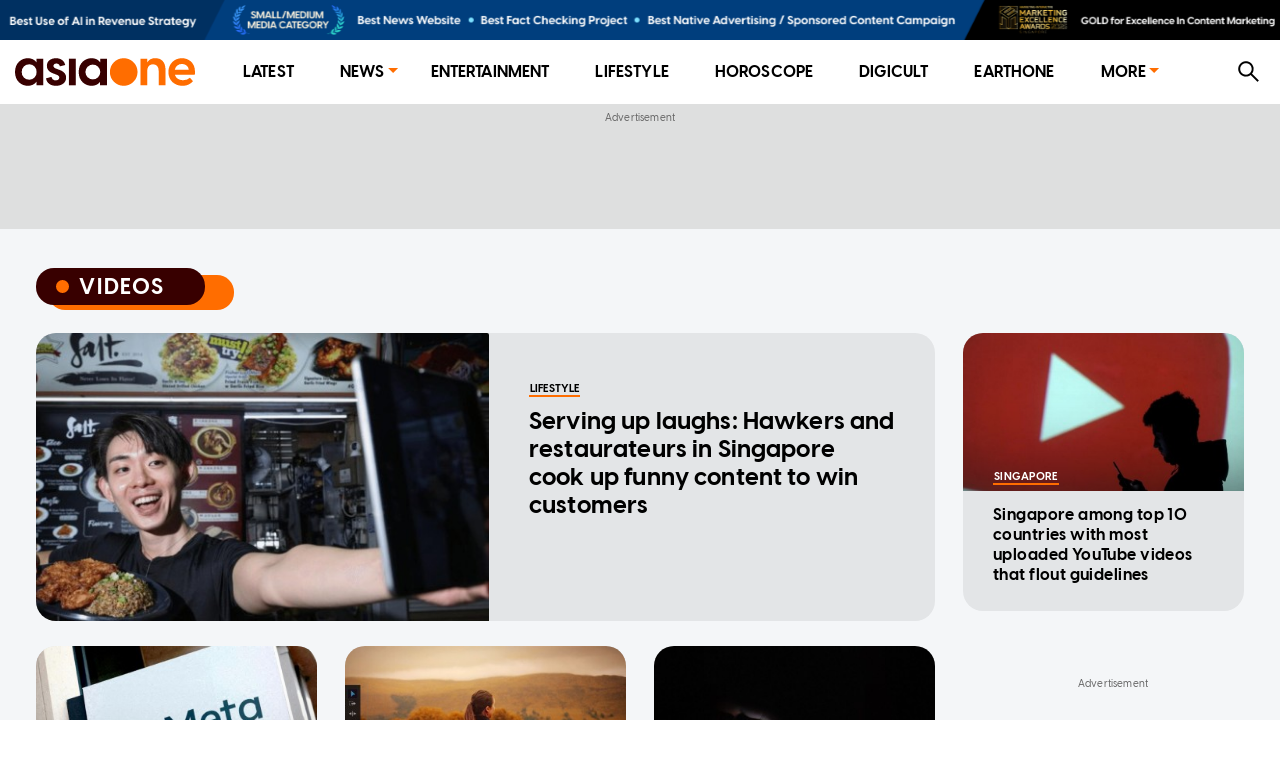

--- FILE ---
content_type: text/html; charset=utf-8
request_url: https://www.asiaone.com/tags/videos
body_size: 11011
content:
<!DOCTYPE html><html><head><meta charSet="utf-8"/><link rel="preload" as="image" href="https://media.asiaone.com/creative/award/top_placement.png?3"/><title>AsiaOne videos News, Get the Latest videos Breaking News at AsiaOne</title><meta name="title" content="AsiaOne videos News, Get the Latest videos Breaking News at AsiaOne"/><meta property="og:site_name" content="AsiaOne"/><meta property="og:type" content="Website"/><meta property="og:url" content="https://www.asiaone.com/tags/videos"/><meta property="og:title" content="videos"/><meta property="og:description" content="AsiaOne videos News - Read the latest videos breaking news, opinions, politics, weather, traffic, and more up-to-date videos news at AsiaOne"/><meta property="og:image" content="/asiaone_ogimage.jpeg"/><meta property="og:image:url" content="/asiaone_ogimage.jpeg"/><meta name="robots" content="max-image-preview:large"/><link rel="icon" href="/favicon.ico"/><meta name="twitter:card" content="summary_large_image"/><meta property="fb:app_id" content="1077070279024264"/><meta name="twitter:description" content="AsiaOne videos News - Read the latest videos breaking news, opinions, politics, weather, traffic, and more up-to-date videos news at AsiaOne"/><meta name="twitter:site" content="@asiaonecom"/><meta name="twitter:title" content="AsiaOne"/><meta name="description" content="AsiaOne videos News - Read the latest videos breaking news, opinions, politics, weather, traffic, and more up-to-date videos news at AsiaOne"/><meta name="generator" content="AsiaOne"/><meta name="rights" content="asiaone.com"/><meta name="referrer" content="no-referrer-when-downgrade"/><meta name="twitter:url" content="https://www.asiaone.com/tags/videos"/><meta name="twitter:image" content="/asiaone_ogimage.jpeg"/><meta name="MobileOptimized" content="width"/><meta name="HandheldFriendly" content="true"/><meta name="viewport" content="width=device-width, initial-scale=1.0"/><link rel="canonical"/><script src="/ads.js?v=20201023"></script><script>
        var currentPath = location.pathname; document.cookie = "testcookie=1";
        var cookiesEnabled = document.cookie.indexOf("testcookie=") !== -1;
        document.cookie = 'testcookie=1; expires=Thu, 01-Jan-1970 00:00:01 GMT';
        if (!cookiesEnabled) window.location.replace(
        "https://legacy.asiaone.com" + currentPath )
</script><link rel="preconnect" href="https://tags.crwdcntrl.net"/><link rel="preconnect" href="https://bcp.crwdcntrl.net"/><link rel="preconnect" href="https://c.ltmsphrcl.net"/><link rel="dns-prefetch" href="https://tags.crwdcntrl.net"/><link rel="dns-prefetch" href="https://bcp.crwdcntrl.net"/><link rel="dns-prefetch" href="https://c.ltmsphrcl.net"/><script src="/permutive_contextual.js"></script><script>
          window.appSettings = {"currentpage_first_path":"news","has_out_streams":false,"nextjs":{"page_name":"section","is_mobile":false},"keywords_array":["videos"],"ga":{"dimensions":{"nid":"","page":"","page_type":"Website","byline":"","source":"","keywords":"videos","categories":[],"title":"videos"}},"user":{"uid":0}};
          window.initPayload = {"page":{"articleid":"","chapter1":"","chapter2":"","chapter3":"","contenttype":"listing","keywords":["videos"],"title":"videos","visitorcat":"anonymous"}}
          </script><script>
    !function() {
      var lotameClientId = '12374';
      var lotameTagInput = {
        data: {},
        config: {
          clientId: Number(lotameClientId)
        }
      };

      // Lotame initialization
      var lotameConfig = lotameTagInput.config || {};
      var namespace = window['lotame_' + lotameConfig.clientId] = {};
      namespace.config = lotameConfig;
      namespace.data = lotameTagInput.data || {};
      namespace.cmd = namespace.cmd || [];
    }();
  </script><script async="" src="https://tags.crwdcntrl.net/lt/c/12374/lt.min.js"></script><script>
  !function(e,o,n,i){if(!e){e=e||{},window["c1630a48-8fcf-4a15-81dc-f933c6f74165"]=e,e.q=[];var t=function(){return([1e7]+-1e3+-4e3+-8e3+-1e11).replace(/[018]/g,function(e){return(e^(window.crypto||window.msCrypto).getRandomValues(new Uint8Array(1))[0]&15>>e/4).toString(16)})};e.config=i||{},e.config.apiKey=o,e.config.workspaceId=n,e.config.environment=e.config.environment||"production",(window.crypto||window.msCrypto)&&(e.config.viewId=t());for(var g=["addon","identify","track","trigger","query","segment","segments","ready","on","once","user","consent"],r=0;r<g.length;r++){var w=g[r];e[w]=function(o){return function(){var n=Array.prototype.slice.call(arguments,0);e.q.push({functionName:o,arguments:n})}}(w)}}}(window["c1630a48-8fcf-4a15-81dc-f933c6f74165"],"3f8c2a62-6cb0-4cd5-9b12-1f000b2a5afd","c1630a48-8fcf-4a15-81dc-f933c6f74165",{stateNamespace: "c1630a48-8fcf-4a15-81dc-f933c6f74165"});
  window.googletag=window.googletag||{},window.googletag.cmd=window.googletag.cmd||[],window.googletag.cmd.push(function(){if(0===window.googletag.pubads().getTargeting("permutive").length){var e=window.localStorage.getItem("_pdfps");window.googletag.pubads().setTargeting("permutive",e?JSON.parse(e):[]);var o=window.localStorage.getItem("permutive-id");o&&(window.googletag.pubads().setTargeting("puid",o),window.googletag.pubads().setTargeting("ptime",Date.now().toString())),window["c1630a48-8fcf-4a15-81dc-f933c6f74165"].config.viewId&&window.googletag.pubads().setTargeting("prmtvvid",window["c1630a48-8fcf-4a15-81dc-f933c6f74165"].config.viewId),window["c1630a48-8fcf-4a15-81dc-f933c6f74165"].config.workspaceId&&window.googletag.pubads().setTargeting("prmtvwid",window["c1630a48-8fcf-4a15-81dc-f933c6f74165"].config.workspaceId)}});
  </script><script>
            const initPermutiveEvent = new CustomEvent('runPermutiveContextualApi', { 
              detail: {
                payload: window.initPayload,
                apiKey: "3f8c2a62-6cb0-4cd5-9b12-1f000b2a5afd",
                workspaceId: "c1630a48-8fcf-4a15-81dc-f933c6f74165"
              } 
            });
            window.dispatchEvent(initPermutiveEvent);
        </script><script async="" src="https://c1630a48-8fcf-4a15-81dc-f933c6f74165.edge.permutive.app/c1630a48-8fcf-4a15-81dc-f933c6f74165-web.js"></script><script async="" id="ebx" src="//applets.ebxcdn.com/ebx.js"></script><script async="" src="//securepubads.g.doubleclick.net/tag/js/gpt.js"></script><script async="" src="/prebid10.2.0.js"></script><script>  
    window.googletag = window.googletag || { cmd: [] };

    function querystring(key) {
      var searchParams = new URLSearchParams(window.location.search);
      var allParams = searchParams.getAll(key);
      var result = [];

      for (var i = 0; i < allParams.length; i++) {
        result.push(allParams[i]);
      }

      return result;
    }

    function getreferrer() {
      var referrer = document.referrer;
      if (!referrer) {
        return 'direct';
      }

      var host = new URL(referrer).host.toLowerCase();
      if (/google/i.test(host)) {
        return 'google';
      } else if (/facebook/i.test(host)) {
        return 'facebook';
      } else {
        return 'others';
      }
    }

    (function() {
      var _key      = 'dfp_preview';
      var _pageName = appSettings && appSettings.nextjs && appSettings.nextjs.page_name ? appSettings.nextjs.page_name : 'homepage';
      var _keywords = appSettings && appSettings.keywords_array ? appSettings.keywords_array : [];
      var _keycode  = querystring(_key);
    
      googletag.cmd.push(function() {
        googletag.pubads().enableSingleRequest();
        googletag.pubads().collapseEmptyDivs();
        googletag.enableServices();
    
        googletag.pubads().setTargeting('page', _pageName);
        googletag.pubads().setTargeting('referrer', getreferrer());
    
        if (appSettings && appSettings.has_out_streams) {
          googletag.pubads().setTargeting('a1articleid', appSettings.ga.dimensions.nid);
        }
    
        if (_keywords && _keywords.length) {
          googletag.pubads().setTargeting('a1tags', _keywords);
        }
    
        if (_keycode.length) {
          googletag.pubads().setTargeting(_key, _keycode);
        }
      });
    })();
  </script><script>
    var pbjs = pbjs || {};
    pbjs.que = pbjs.que || [];
    pbjs.adserverRequestSent = {};

    googletag.cmd.push(function() {
      googletag.pubads().disableInitialLoad();
    });
    
    pbjs.que.push(function() {
      pbjs.setConfig({
        bidderTimeout: 4000,
        enableTIDs: true,
        enableSendAllBids: true,
        priceGranularity: 'dense',
        bidderSequence: 'random',
        useBidCache: true,
        floors: {
          currency: 'USD',
          bidders: [
            {
              bidder: 'eskimi',
              floors: {
                default: 0.20
              }
            },
            {
              bidder: 'copper6ssp',
              floors: {
                default: 0.20
              }
            }
          ]
        },
        realTimeData: {
          dataProviders: [
            {
              name: "adagio",
              params: {
                organizationId: '1249',
                site: 'asiaone-com'
              },
            },
          ],
        },
        deviceAccess: true,
        userSync: {
          filterSettings: {
            iframe: {
              bidders: ['adagio','ix'],
              filter: 'include'
            }
          }
        },
        ortb2: {
          site: {
            ext: {
              data: {
                pagetype: "section", 
                category: "videos",
              }
            }
          }
        }
      });

      pbjs.enableAnalytics([
        {
          provider: "adagio",
          options: {
            organizationId: '1249',
            site: 'asiaone-com'
          },
        },
      ]);

    });

    pbjs.bidderSettings = {
		  triplelift: {
        storageAllowed: true
      },
		  teads: {
        storageAllowed: true
      },
		  gumgum: {
        storageAllowed: true
      },
		  appnexus: {
        storageAllowed: true
      },
		  adagio: {
        storageAllowed: true
      },
      copper6ssp: {
        storageAllowed: true
      },
      ix: {
        storageAllowed: true
      },
      eskimi: {
        storageAllowed: true
      },
		};
  </script><script async="" src="//widgets.outbrain.com/outbrain.js"></script><meta name="next-head-count" content="49"/><link rel="preload" href="/_next/static/css/83c657bb3cf3be1d8783.css" as="style"/><link rel="stylesheet" href="/_next/static/css/83c657bb3cf3be1d8783.css" data-n-g=""/><link rel="preload" href="/_next/static/css/f01c539d845d66b0b229.css" as="style"/><link rel="stylesheet" href="/_next/static/css/f01c539d845d66b0b229.css" data-n-p=""/><noscript data-n-css=""></noscript><script defer="" nomodule="" src="/_next/static/chunks/polyfills-a40ef1678bae11e696dba45124eadd70.js"></script><script src="/_next/static/chunks/webpack-f9c713fa5029ec660991.js" defer=""></script><script src="/_next/static/chunks/framework-15eec0c43576d95f8043.js" defer=""></script><script src="/_next/static/chunks/main-4f4415db639d1633036a.js" defer=""></script><script src="/_next/static/chunks/pages/_app-846333d9ac1bb4a691d8.js" defer=""></script><script src="/_next/static/chunks/commons-90d2f3ce7005a0090483.js" defer=""></script><script src="/_next/static/chunks/9582-8439631c72887cb73e1f.js" defer=""></script><script src="/_next/static/chunks/777-4d3d368b7b20152b3f8e.js" defer=""></script><script src="/_next/static/chunks/3773-fd3def6715956b7ca785.js" defer=""></script><script src="/_next/static/chunks/2221-92dd502f197f525d8209.js" defer=""></script><script src="/_next/static/chunks/4575-e7b7f497033d345c6048.js" defer=""></script><script src="/_next/static/chunks/3721-6892eb84db5b0b4a4a57.js" defer=""></script><script src="/_next/static/chunks/1291-b98a82ebb01398800420.js" defer=""></script><script src="/_next/static/chunks/1482-fd94946ab42f4558d8e6.js" defer=""></script><script src="/_next/static/chunks/2661-1d585143b5d5242e29e3.js" defer=""></script><script src="/_next/static/chunks/6205-18f10a25bcd2b0dffb9f.js" defer=""></script><script src="/_next/static/chunks/8793-9d40f9c356cb85a8e7c8.js" defer=""></script><script src="/_next/static/chunks/2219-9eef7303f5c5aef45454.js" defer=""></script><script src="/_next/static/chunks/3602-d57f80e10c5e900531bd.js" defer=""></script><script src="/_next/static/chunks/2481-a61b21838a61085c010c.js" defer=""></script><script src="/_next/static/chunks/2209-5f937121abdb7d1599ff.js" defer=""></script><script src="/_next/static/chunks/7378-d37a7a557704dcab96e6.js" defer=""></script><script src="/_next/static/chunks/4316-1c3c145ce778df0b488c.js" defer=""></script><script src="/_next/static/chunks/719-bd5873a789249afc949c.js" defer=""></script><script src="/_next/static/chunks/4298-f1eac7afc311dbb14377.js" defer=""></script><script src="/_next/static/chunks/8433-185a4680d9c5ac9a4a2d.js" defer=""></script><script src="/_next/static/chunks/5878-1bcf7cec7557ebda587f.js" defer=""></script><script src="/_next/static/chunks/pages/Section-d756797ee8d0d3183567.js" defer=""></script><script src="/_next/static/AWLn9P1TGGa47EHzBZoD8/_buildManifest.js" defer=""></script><script src="/_next/static/AWLn9P1TGGa47EHzBZoD8/_ssgManifest.js" defer=""></script></head><body><div id="__next"><section class="ant-layout"><div class="marquee-container"><div class="marquee"><div class="marquee-child-container"><div style="display:inline-block;max-width:100%;overflow:hidden;position:relative;box-sizing:border-box;margin:0"><div style="box-sizing:border-box;display:block;max-width:100%"><img style="max-width:100%;display:block;margin:0;border:none;padding:0" alt="" aria-hidden="true" src="[data-uri]"/></div><img alt="Award Banner" src="https://media.asiaone.com/creative/award/top_placement.png?3" decoding="async" data-nimg="intrinsic" class="marquee-items" style="position:absolute;top:0;left:0;bottom:0;right:0;box-sizing:border-box;padding:0;border:none;margin:auto;display:block;width:0;height:0;min-width:100%;max-width:100%;min-height:100%;max-height:100%"/><noscript><img alt="Award Banner" src="https://media.asiaone.com/creative/award/top_placement.png?3" decoding="async" data-nimg="intrinsic" style="position:absolute;top:0;left:0;bottom:0;right:0;box-sizing:border-box;padding:0;border:none;margin:auto;display:block;width:0;height:0;min-width:100%;max-width:100%;min-height:100%;max-height:100%" class="marquee-items" loading="lazy"/></noscript></div></div></div><div class="marquee"><div class="marquee-child-container"><div style="display:inline-block;max-width:100%;overflow:hidden;position:relative;box-sizing:border-box;margin:0"><div style="box-sizing:border-box;display:block;max-width:100%"><img style="max-width:100%;display:block;margin:0;border:none;padding:0" alt="" aria-hidden="true" src="[data-uri]"/></div><img alt="Award Banner" src="https://media.asiaone.com/creative/award/top_placement.png?3" decoding="async" data-nimg="intrinsic" class="marquee-items" style="position:absolute;top:0;left:0;bottom:0;right:0;box-sizing:border-box;padding:0;border:none;margin:auto;display:block;width:0;height:0;min-width:100%;max-width:100%;min-height:100%;max-height:100%"/><noscript><img alt="Award Banner" src="https://media.asiaone.com/creative/award/top_placement.png?3" decoding="async" data-nimg="intrinsic" style="position:absolute;top:0;left:0;bottom:0;right:0;box-sizing:border-box;padding:0;border:none;margin:auto;display:block;width:0;height:0;min-width:100%;max-width:100%;min-height:100%;max-height:100%" class="marquee-items" loading="lazy"/></noscript></div></div></div></div><div class="ao-desktop-menu-wrapper"><div class=""><header class="ao-layout-header ant-layout-header"><div class="menu-wrapper"><div class="logo"><a href="/" route="Home"><img alt="AsiaOne" src="/_next/static/image/assets/images/AsiaOne_Logo.69dad11564e6d1e113ac048b843eeaa2.svg" width="100%" title="AsiaOne"/></a></div><div class="ao-menu"><ul class="ant-menu ant-menu-light ant-menu-root ant-menu-horizontal" role="menu"><li class="ant-menu-submenu ant-menu-submenu-horizontal ant-menu-overflowed-submenu" style="display:none" role="menuitem"><div class="ant-menu-submenu-title" aria-expanded="false" aria-haspopup="true"><span>···</span><i class="ant-menu-submenu-arrow"></i></div></li><li class="ant-menu-item" role="menuitem"><a href="/lite" route="Router">Latest</a></li><li class="ant-menu-submenu ant-menu-submenu-horizontal ant-menu-overflowed-submenu" style="display:none" role="menuitem"><div class="ant-menu-submenu-title" aria-expanded="false" aria-haspopup="true"><span>···</span><i class="ant-menu-submenu-arrow"></i></div></li><li class="ant-menu-submenu ant-menu-submenu-horizontal" role="menuitem"><div class="ant-menu-submenu-title" aria-expanded="false" aria-haspopup="true" title="News">News<i class="ant-menu-submenu-arrow"></i></div></li><li class="ant-menu-submenu ant-menu-submenu-horizontal ant-menu-overflowed-submenu" style="display:none" role="menuitem"><div class="ant-menu-submenu-title" aria-expanded="false" aria-haspopup="true"><span>···</span><i class="ant-menu-submenu-arrow"></i></div></li><li class="ant-menu-item" role="menuitem"><a href="/showbiz" route="Section">Entertainment</a></li><li class="ant-menu-submenu ant-menu-submenu-horizontal ant-menu-overflowed-submenu" style="display:none" role="menuitem"><div class="ant-menu-submenu-title" aria-expanded="false" aria-haspopup="true"><span>···</span><i class="ant-menu-submenu-arrow"></i></div></li><li class="ant-menu-item" role="menuitem"><a href="/lifestyle" route="Section">Lifestyle</a></li><li class="ant-menu-submenu ant-menu-submenu-horizontal ant-menu-overflowed-submenu" style="display:none" role="menuitem"><div class="ant-menu-submenu-title" aria-expanded="false" aria-haspopup="true"><span>···</span><i class="ant-menu-submenu-arrow"></i></div></li><li class="ant-menu-item" role="menuitem"><a href="/horoscope/daily-horoscope" route="Horoscope">Horoscope</a></li><li class="ant-menu-submenu ant-menu-submenu-horizontal ant-menu-overflowed-submenu" style="display:none" role="menuitem"><div class="ant-menu-submenu-title" aria-expanded="false" aria-haspopup="true"><span>···</span><i class="ant-menu-submenu-arrow"></i></div></li><li class="ant-menu-item" role="menuitem"><a href="/digital" route="Section">Digicult</a></li><li class="ant-menu-submenu ant-menu-submenu-horizontal ant-menu-overflowed-submenu" style="display:none" role="menuitem"><div class="ant-menu-submenu-title" aria-expanded="false" aria-haspopup="true"><span>···</span><i class="ant-menu-submenu-arrow"></i></div></li><li class="ant-menu-item" role="menuitem"><a href="/earth-one" route="Earthone">EarthOne</a></li><li class="ant-menu-submenu ant-menu-submenu-horizontal ant-menu-overflowed-submenu" style="display:none" role="menuitem"><div class="ant-menu-submenu-title" aria-expanded="false" aria-haspopup="true"><span>···</span><i class="ant-menu-submenu-arrow"></i></div></li><li class="ant-menu-submenu ant-menu-submenu-horizontal" role="menuitem"><div class="ant-menu-submenu-title" aria-expanded="false" aria-haspopup="true" title="More">More<i class="ant-menu-submenu-arrow"></i></div></li><li class="ant-menu-submenu ant-menu-submenu-horizontal ant-menu-overflowed-submenu" style="visibility:hidden;position:absolute" role="menuitem"><div class="ant-menu-submenu-title" aria-expanded="false" aria-haspopup="true"><span>···</span><i class="ant-menu-submenu-arrow"></i></div></li></ul></div><div class="ao-web-search-btn"><i aria-label="icon: search" tabindex="-1" class="anticon anticon-search"><svg viewBox="64 64 896 896" focusable="false" class="" data-icon="search" width="1em" height="1em" fill="currentColor" aria-hidden="true"><path d="M909.6 854.5L649.9 594.8C690.2 542.7 712 479 712 412c0-80.2-31.3-155.4-87.9-212.1-56.6-56.7-132-87.9-212.1-87.9s-155.5 31.3-212.1 87.9C143.2 256.5 112 331.8 112 412c0 80.1 31.3 155.5 87.9 212.1C256.5 680.8 331.8 712 412 712c67 0 130.6-21.8 182.7-62l259.7 259.6a8.2 8.2 0 0 0 11.6 0l43.6-43.5a8.2 8.2 0 0 0 0-11.6zM570.4 570.4C528 612.7 471.8 636 412 636s-116-23.3-158.4-65.6C211.3 528 188 471.8 188 412s23.3-116.1 65.6-158.4C296 211.3 352.2 188 412 188s116.1 23.2 158.4 65.6S636 352.2 636 412s-23.3 116.1-65.6 158.4z"></path></svg></i></div></div></header></div></div><div id="ao-container" class="page-section"><div id="dfp-ads-lb1" class="dfp-tag-wrapper ao-ads" style="background:#dedfdf;padding:6px 0 15px;min-height:125px;min-width:300px"></div><main class="ao-content ant-layout-content"><h1 class="ao-hidden">videos</h1><div class="ant-card taxonomy ao-card-layout ao-section ant-card-bordered"><div class="ant-card-head"><div class="ant-card-head-wrapper"><div class="ant-card-head-title"><div class="ao-label-wrapper"><div class="ao-label-content"><div class="circle-dot"></div><p class="ao-label-content-text">videos</p></div><div class="ao-content-underlay"><span>videos</span></div></div></div></div></div><div class="ant-card-body"><div class="ant-row" style="margin-left:-14px;margin-right:-14px;margin-top:-12.5px;margin-bottom:-12.5px;padding-bottom:12.5px"><div class="ant-list ant-list-split"><div class="ant-spin-nested-loading"><div class="ant-spin-container"><ul class="ant-list-items"><div style="padding-left:14px;padding-right:14px;padding-top:12.5px;padding-bottom:12.5px" class="ant-col ant-col-xs-24 ant-col-md-18 ant-col-lg-18"><li class="ant-list-item"><a href="/lifestyle/serving-laughs-hawkers-and-restaurateurs-singapore-cook-funny-content-win-customers" route="Article" title="Serving up laughs: Hawkers and restaurateurs in Singapore cook up funny content to win customers"><div class="ant-card ao-featured-card ao-main-card-lifestyle"><div class="ant-card-cover"><img fetchpriority="high" alt="Serving up laughs: Hawkers and restaurateurs in Singapore cook up funny content to win customers" src="https://www.asiaone.com/sites/default/files/styles/revampmaincard/public/original_images/Sep2025/Salt%20stall.jpg?h=ec041e41&amp;itok=oo93bPMK" width="425" height="240"/></div><div class="ant-card-body"><div class="ant-card-meta"><div class="ant-card-meta-avatar"><div class="ao-card-label lable-black">lifestyle</div></div><div class="ant-card-meta-detail"><div class="ant-card-meta-title"><div class="ant-typography ant-typography-ellipsis">Serving up laughs: Hawkers and restaurateurs in Singapore cook up funny content to win customers</div></div></div></div></div></div></a></li></div><div style="padding-left:14px;padding-right:14px;padding-top:12.5px;padding-bottom:12.5px" class="ant-col ant-col-xs-24 ant-col-md-6 ant-col-lg-6"><li class="ant-list-item"><a href="/singapore/100000-objectionable-youtube-videos-removed-singapore-among-top-10-nations-flout" route="Article" title="Singapore among top 10 countries with most uploaded YouTube videos that flout guidelines"><div class="ant-card ao-main-card ao-main-card-singapore"><div class="ant-card-cover"><div style="height:200px" class="lazyload-placeholder"></div></div><div class="ant-card-body"><div class="ant-card-meta"><div class="ant-card-meta-avatar"><div class="ao-card-label lable-white">singapore</div></div><div class="ant-card-meta-detail"><div class="ant-card-meta-title"><div class="ant-typography ant-typography-ellipsis">Singapore among top 10 countries with most uploaded YouTube videos that flout guidelines</div></div></div></div></div></div></a></li></div></ul></div></div></div></div><div class="ant-row section-wrapper" style="margin-left:-14px;margin-right:-14px;margin-top:-12.5px;margin-bottom:-12.5px"><div style="padding-left:14px;padding-right:14px;padding-top:12.5px;padding-bottom:12.5px;padding:0" class="ant-col ant-col-xs-24 ant-col-md-16 ant-col-lg-18"><div class="ant-list ant-list-split"><div class="ant-spin-nested-loading"><div class="ant-spin-container"><ul class="ant-list-items"><div style="padding-left:14px;padding-right:14px;padding-top:12.5px;padding-bottom:12.5px" class="ant-col ant-col-xs-24 ant-col-md-12 ant-col-lg-8"><li class="ant-list-item"><a href="/world/meta-oversight-board-says-israel-hamas-videos-should-not-have-been-removed" route="Article" title="Meta Oversight Board says Israel-Hamas videos should not have been removed"><div class="ant-card ao-main-card ao-main-card-world"><div class="ant-card-cover"><div style="height:200px" class="lazyload-placeholder"></div></div><div class="ant-card-body"><div class="ant-card-meta"><div class="ant-card-meta-avatar"><div class="ao-card-label lable-white">world</div></div><div class="ant-card-meta-detail"><div class="ant-card-meta-title"><div class="ant-typography ant-typography-ellipsis">Meta Oversight Board says Israel-Hamas videos should not have been removed</div></div></div></div></div></div></a></li></div><div style="padding-left:14px;padding-right:14px;padding-top:12.5px;padding-bottom:12.5px" class="ant-col ant-col-xs-24 ant-col-md-12 ant-col-lg-8"><li class="ant-list-item"><a href="/digital/adobe-add-generative-ai-tools-its-video-editing-software" route="Article" title="Adobe to add generative AI tools into its video-editing software"><div class="ant-card ao-main-card ao-main-card-digital"><div class="ant-card-cover"><div style="height:200px" class="lazyload-placeholder"></div></div><div class="ant-card-body"><div class="ant-card-meta"><div class="ant-card-meta-avatar"><div class="ao-card-label lable-white">digicult</div></div><div class="ant-card-meta-detail"><div class="ant-card-meta-title"><div class="ant-typography ant-typography-ellipsis">Adobe to add generative AI tools into its video-editing software</div></div></div></div></div></div></a></li></div><div style="padding-left:14px;padding-right:14px;padding-top:12.5px;padding-bottom:12.5px" class="ant-col ant-col-xs-24 ant-col-md-12 ant-col-lg-8"><li class="ant-list-item"><a href="/singapore/singaporean-man-filmed-produced-and-sold-local-sex-videos" route="Article" title="Singaporean man filmed, produced and sold local sex videos"><div class="ant-card ao-main-card ao-main-card-singapore"><div class="ant-card-cover"><div style="height:200px" class="lazyload-placeholder"></div></div><div class="ant-card-body"><div class="ant-card-meta"><div class="ant-card-meta-avatar"><div class="ao-card-label lable-white">singapore</div></div><div class="ant-card-meta-detail"><div class="ant-card-meta-title"><div class="ant-typography ant-typography-ellipsis">Singaporean man filmed, produced and sold local sex videos</div></div></div></div></div></div></a></li></div><div style="padding-left:14px;padding-right:14px;padding-top:12.5px;padding-bottom:12.5px" class="ant-col ant-col-xs-24 ant-col-md-12 ant-col-lg-8"><li class="ant-list-item"><a href="/singapore/teen-admits-possessing-almost-1300-sexually-explicit-videos-and-images-children" route="Article" title="Teen admits to possessing almost 1,300 sexually explicit videos and images of children"><div class="ant-card ao-main-card ao-main-card-singapore"><div class="ant-card-cover"><div style="height:200px" class="lazyload-placeholder"></div></div><div class="ant-card-body"><div class="ant-card-meta"><div class="ant-card-meta-avatar"><div class="ao-card-label lable-white">singapore</div></div><div class="ant-card-meta-detail"><div class="ant-card-meta-title"><div class="ant-typography ant-typography-ellipsis">Teen admits to possessing almost 1,300 sexually explicit videos and images of children</div></div></div></div></div></div></a></li></div><div style="padding-left:14px;padding-right:14px;padding-top:12.5px;padding-bottom:12.5px" class="ant-col ant-col-xs-24 ant-col-md-12 ant-col-lg-8"><li class="ant-list-item"><a href="/world/finlands-leader-slams-video-leak-her-dancing-private-parties" route="Article" title="Finland&#x27;s leader slams video leak of her dancing at private parties"><div class="ant-card ao-main-card ao-main-card-world"><div class="ant-card-cover"><div style="height:200px" class="lazyload-placeholder"></div></div><div class="ant-card-body"><div class="ant-card-meta"><div class="ant-card-meta-avatar"><div class="ao-card-label lable-white">world</div></div><div class="ant-card-meta-detail"><div class="ant-card-meta-title"><div class="ant-typography ant-typography-ellipsis">Finland&#x27;s leader slams video leak of her dancing at private parties</div></div></div></div></div></div></a></li></div><div style="padding-left:14px;padding-right:14px;padding-top:12.5px;padding-bottom:12.5px" class="ant-col ant-col-xs-24 ant-col-md-12 ant-col-lg-8"><li class="ant-list-item"><a href="/singapore/show-everyone-cabby-mobile-shrine-manchester-united-tells-thrilled-passenger" route="Article" title="&#x27;Show everyone!&#x27; Cabby of &#x27;mobile shrine&#x27; to Manchester United tells thrilled passenger "><div class="ant-card ao-main-card ao-main-card-singapore"><div class="ant-card-cover"><div style="height:200px" class="lazyload-placeholder"></div></div><div class="ant-card-body"><div class="ant-card-meta"><div class="ant-card-meta-avatar"><div class="ao-card-label lable-white">singapore</div></div><div class="ant-card-meta-detail"><div class="ant-card-meta-title"><div class="ant-typography ant-typography-ellipsis">&#x27;Show everyone!&#x27; Cabby of &#x27;mobile shrine&#x27; to Manchester United tells thrilled passenger </div></div></div></div></div></div></a></li></div></ul></div></div></div><div id="dfp-ads-lb2" class="dfp-tag-wrapper dfp-ad-lb2 ao-ads" style="margin-bottom:12px"></div><div><div class="ant-list ant-list-split"><div class="ant-spin-nested-loading"><div class="ant-spin-container"><ul class="ant-list-items"><div style="padding-left:14px;padding-right:14px;padding-top:12.5px;padding-bottom:12.5px" class="ant-col ant-col-xs-24 ant-col-md-12 ant-col-lg-12"><li class="ant-list-item"><a href="/singapore/9-taken-hospital-3-car-crash-pie" route="Article" title="9 taken to hospital in 3-car crash on PIE"><div class="ant-card ao-main-card horizontal ao-main-card-singapore "><div class="ant-card-cover"><div style="height:130px" class="lazyload-placeholder"></div></div><div class="ant-card-body"><div class="ant-card-meta"><div class="ant-card-meta-avatar"><div class="ao-card-label lable-black">singapore</div></div><div class="ant-card-meta-detail"><div class="ant-card-meta-title"><div class="ant-typography ant-typography-ellipsis">9 taken to hospital in 3-car crash on PIE</div></div></div></div></div></div></a></li></div><div style="padding-left:14px;padding-right:14px;padding-top:12.5px;padding-bottom:12.5px" class="ant-col ant-col-xs-24 ant-col-md-12 ant-col-lg-12"><li class="ant-list-item"><a href="/singapore/woman-monitors-and-confronts-litterbugs-outside-her-condo" route="Article" title="Woman monitors and confronts litterbugs outside her condo"><div class="ant-card ao-main-card horizontal ao-main-card-singapore "><div class="ant-card-cover"><div style="height:130px" class="lazyload-placeholder"></div></div><div class="ant-card-body"><div class="ant-card-meta"><div class="ant-card-meta-avatar"><div class="ao-card-label lable-black">singapore</div></div><div class="ant-card-meta-detail"><div class="ant-card-meta-title"><div class="ant-typography ant-typography-ellipsis">Woman monitors and confronts litterbugs outside her condo</div></div></div></div></div></div></a></li></div><div style="padding-left:14px;padding-right:14px;padding-top:12.5px;padding-bottom:12.5px" class="ant-col ant-col-xs-24 ant-col-md-12 ant-col-lg-12"><li class="ant-list-item"><a href="/digital/tiktok-now-supports-video-length-10-minutes" route="Article" title="TikTok now supports video length of up to 10 minutes"><div class="ant-card ao-main-card horizontal ao-main-card-digital "><div class="ant-card-cover"><div style="height:130px" class="lazyload-placeholder"></div></div><div class="ant-card-body"><div class="ant-card-meta"><div class="ant-card-meta-avatar"><div class="ao-card-label lable-black">digicult</div></div><div class="ant-card-meta-detail"><div class="ant-card-meta-title"><div class="ant-typography ant-typography-ellipsis">TikTok now supports video length of up to 10 minutes</div></div></div></div></div></div></a></li></div><div style="padding-left:14px;padding-right:14px;padding-top:12.5px;padding-bottom:12.5px" class="ant-col ant-col-xs-24 ant-col-md-12 ant-col-lg-12"><li class="ant-list-item"><a href="/entertainment/jennifer-lopez-gets-personalised-music-video-boyfriend-ben-affleck-valentines-day" route="Article" title="Jennifer Lopez gets personalised music video from boyfriend Ben Affleck for Valentine&#x27;s Day"><div class="ant-card ao-main-card horizontal ao-main-card-entertainment "><div class="ant-card-cover"><div style="height:130px" class="lazyload-placeholder"></div></div><div class="ant-card-body"><div class="ant-card-meta"><div class="ant-card-meta-avatar"><div class="ao-card-label lable-black">entertainment</div></div><div class="ant-card-meta-detail"><div class="ant-card-meta-title"><div class="ant-typography ant-typography-ellipsis">Jennifer Lopez gets personalised music video from boyfriend Ben Affleck for Valentine&#x27;s Day</div></div></div></div></div></div></a></li></div><div style="padding-left:14px;padding-right:14px;padding-top:12.5px;padding-bottom:12.5px" class="ant-col ant-col-xs-24 ant-col-md-12 ant-col-lg-12"><li class="ant-list-item"><a href="/digital/getting-new-place-here-are-some-cost-saving-tips-consider-when-furnishing-your-home" route="Article" title="Getting a new place? Here are some cost-saving tips to consider when furnishing your home"><div class="ant-card ao-main-card horizontal ao-main-card-digital "><div class="ant-card-cover"><div style="height:130px" class="lazyload-placeholder"></div></div><div class="ant-card-body"><div class="ant-card-meta"><div class="ant-card-meta-avatar"><div class="ao-card-label lable-black">digicult</div></div><div class="ant-card-meta-detail"><div class="ant-card-meta-title"><div class="ant-typography ant-typography-ellipsis">Getting a new place? Here are some cost-saving tips to consider when furnishing your home</div></div></div></div></div></div></a></li></div><div style="padding-left:14px;padding-right:14px;padding-top:12.5px;padding-bottom:12.5px" class="ant-col ant-col-xs-24 ant-col-md-12 ant-col-lg-12"><li class="ant-list-item"><a href="/singapore/singaporean-paedophile-posed-female-medium-get-taiwan-girls-send-nude-videos" route="Article" title="Singaporean paedophile posed as female medium to get Taiwan girls to send nude videos"><div class="ant-card ao-main-card horizontal ao-main-card-singapore "><div class="ant-card-cover"><div style="height:130px" class="lazyload-placeholder"></div></div><div class="ant-card-body"><div class="ant-card-meta"><div class="ant-card-meta-avatar"><div class="ao-card-label lable-black">singapore</div></div><div class="ant-card-meta-detail"><div class="ant-card-meta-title"><div class="ant-typography ant-typography-ellipsis">Singaporean paedophile posed as female medium to get Taiwan girls to send nude videos</div></div></div></div></div></div></a></li></div><div style="padding-left:14px;padding-right:14px;padding-top:12.5px;padding-bottom:12.5px" class="ant-col ant-col-xs-24 ant-col-md-12 ant-col-lg-12"><li class="ant-list-item"><a href="/world/turkey-deciding-whether-deport-syrian-journalist-over-bananas-video" route="Article" title="Turkey deciding whether to deport Syrian journalist over &#x27;bananas&#x27; video"><div class="ant-card ao-main-card horizontal ao-main-card-world "><div class="ant-card-cover"><div style="height:130px" class="lazyload-placeholder"></div></div><div class="ant-card-body"><div class="ant-card-meta"><div class="ant-card-meta-avatar"><div class="ao-card-label lable-black">world</div></div><div class="ant-card-meta-detail"><div class="ant-card-meta-title"><div class="ant-typography ant-typography-ellipsis">Turkey deciding whether to deport Syrian journalist over &#x27;bananas&#x27; video</div></div></div></div></div></div></a></li></div><div style="padding-left:14px;padding-right:14px;padding-top:12.5px;padding-bottom:12.5px" class="ant-col ant-col-xs-24 ant-col-md-12 ant-col-lg-12"><li class="ant-list-item"><a href="/singapore/maid-charged-filming-herself-bathing-elderly-man-sharing-clips" route="Article" title="Maid charged for filming herself bathing elderly man, sharing clips"><div class="ant-card ao-main-card horizontal ao-main-card-singapore "><div class="ant-card-cover"><div style="height:130px" class="lazyload-placeholder"></div></div><div class="ant-card-body"><div class="ant-card-meta"><div class="ant-card-meta-avatar"><div class="ao-card-label lable-black">singapore</div></div><div class="ant-card-meta-detail"><div class="ant-card-meta-title"><div class="ant-typography ant-typography-ellipsis">Maid charged for filming herself bathing elderly man, sharing clips</div></div></div></div></div></div></a></li></div><div style="padding-left:14px;padding-right:14px;padding-top:12.5px;padding-bottom:12.5px" class="ant-col ant-col-xs-24 ant-col-md-12 ant-col-lg-12"><li class="ant-list-item"><a href="/entertainment/jj-lin-sues-chinese-bilibili-user-57k-face-swapping-him-videos" route="Article" title="JJ Lin sues Chinese Bilibili user for $57k for &#x27;face swapping&#x27; him in videos"><div class="ant-card ao-main-card horizontal ao-main-card-entertainment "><div class="ant-card-cover"><div style="height:130px" class="lazyload-placeholder"></div></div><div class="ant-card-body"><div class="ant-card-meta"><div class="ant-card-meta-avatar"><div class="ao-card-label lable-black">entertainment</div></div><div class="ant-card-meta-detail"><div class="ant-card-meta-title"><div class="ant-typography ant-typography-ellipsis">JJ Lin sues Chinese Bilibili user for $57k for &#x27;face swapping&#x27; him in videos</div></div></div></div></div></div></a></li></div><div style="padding-left:14px;padding-right:14px;padding-top:12.5px;padding-bottom:12.5px" class="ant-col ant-col-xs-24 ant-col-md-12 ant-col-lg-12"><li class="ant-list-item"><a href="/singapore/he-should-not-be-allowed-hide-behind-gag-order-prosecution-23-year-old-singaporean" route="Article" title="&#x27;He should not be allowed to hide behind the gag order&#x27;: Prosecution on 23-year-old Singaporean undergrad who illicitly filmed female friends"><div class="ant-card ao-main-card horizontal ao-main-card-singapore "><div class="ant-card-cover"><div style="height:130px" class="lazyload-placeholder"></div></div><div class="ant-card-body"><div class="ant-card-meta"><div class="ant-card-meta-avatar"><div class="ao-card-label lable-black">singapore</div></div><div class="ant-card-meta-detail"><div class="ant-card-meta-title"><div class="ant-typography ant-typography-ellipsis">&#x27;He should not be allowed to hide behind the gag order&#x27;: Prosecution on 23-year-old Singaporean undergrad who illicitly filmed female friends</div></div></div></div></div></div></a></li></div></ul></div></div></div></div></div><div style="padding-left:14px;padding-right:14px;padding-top:12.5px;padding-bottom:12.5px" class="ant-col section-sidebar ant-col-xs-24 ant-col-md-8 ant-col-lg-6"><div class="section-sidebar-top"><div class="sticky-container-top"><div id="dfp-ads-side1" class="dfp-tag-wrapper dfp-ad-side1 ao-ads"></div></div></div><div class="section-sidebar-top"><div class="sticky-container-top"></div></div><div class="section-sidebar-bottom"><div class="sticky-container-bottom"><div id="dfp-ads-side2" class="dfp-tag-wrapper ao-ads" style="margin:0 auto"></div></div></div></div></div></div></div></main></div><div id="dfp-ads-prestitial" class="dfp-tag-wrapper"></div><div id="dfp-ads-refresh-display" class="dfp-tag-wrapper"></div><div class="special_note">This website is best viewed using the latest versions of web browsers.</div></section></div><script id="__NEXT_DATA__" type="application/json">{"props":{"pageProps":{"isServer":true,"initStoreData":{"entity":{"path":"/tags/videos","label":"videos","entity":{"canonical":"https://www.asiaone.com/tags/videos","type":"taxonomy_term","bundle":"tags","id":"66943","uuid":"698aecdd-60e8-4c8f-9aaf-e8f45953105b"},"jsonapi":{"individual":"https://www.asiaone.com/jsonapi/taxonomy_term/tags/698aecdd-60e8-4c8f-9aaf-e8f45953105b","resourceName":"taxonomy_term--tags","pathPrefix":"jsonapi","basePath":"/jsonapi","entryPoint":"https://www.asiaone.com/jsonapi"},"firstPath":null},"model":{"data":[{"nid":722617,"image":{"main":"https://www.asiaone.com/sites/default/files/styles/revampmaincard/public/original_images/Sep2025/Salt%20stall.jpg?h=ec041e41\u0026itok=oo93bPMK","tall":"https://www.asiaone.com/sites/default/files/styles/revamptallcard/public/original_images/Sep2025/Salt%20stall.jpg?h=ec041e41\u0026itok=w-C3NLxC","square":"https://www.asiaone.com/sites/default/files/styles/square_image/public/original_images/Sep2025/Salt%20stall.jpg?h=ec041e41\u0026itok=FDAv7mpL"},"source":{"name":"The Straits Times","image":{"main":"https://www.asiaone.com/sites/default/files/styles/revampmaincard/public/original_images/Dec2016/st_pub_logo_0.png?itok=DpNfa8xb","tall":"https://www.asiaone.com/sites/default/files/styles/revamptallcard/public/original_images/Dec2016/st_pub_logo_0.png?itok=5lHpHxGE","square":"https://www.asiaone.com/sites/default/files/styles/square_image/public/original_images/Dec2016/st_pub_logo_0.png?itok=echee4bE"}},"category":"lifestyle","publicationDate":"2025-09-14T11:10:00+08:00","alias":"/lifestyle/serving-laughs-hawkers-and-restaurateurs-singapore-cook-funny-content-win-customers","title":"Serving up laughs: Hawkers and restaurateurs in Singapore cook up funny content to win customers","cardType":"featured"},{"nid":690706,"image":{"main":"https://www.asiaone.com/sites/default/files/styles/revampmaincard/public/original_images/Jun2024/image3_383.jpg?h=08cc71c4\u0026itok=s60ywQlf","tall":"https://www.asiaone.com/sites/default/files/styles/revamptallcard/public/original_images/Jun2024/image3_383.jpg?h=08cc71c4\u0026itok=xLxug__y","square":"https://www.asiaone.com/sites/default/files/styles/square_image/public/original_images/Jun2024/image3_383.jpg?h=08cc71c4\u0026itok=4p2dBlDX"},"source":{"name":"The Straits Times","image":{"main":"https://www.asiaone.com/sites/default/files/styles/revampmaincard/public/original_images/Dec2016/st_pub_logo_0.png?itok=DpNfa8xb","tall":"https://www.asiaone.com/sites/default/files/styles/revamptallcard/public/original_images/Dec2016/st_pub_logo_0.png?itok=5lHpHxGE","square":"https://www.asiaone.com/sites/default/files/styles/square_image/public/original_images/Dec2016/st_pub_logo_0.png?itok=echee4bE"}},"category":"singapore","publicationDate":"2024-06-23T09:02:00+08:00","alias":"/singapore/100000-objectionable-youtube-videos-removed-singapore-among-top-10-nations-flout","title":"Singapore among top 10 countries with most uploaded YouTube videos that flout guidelines","cardType":"main-vertical"},{"nid":663848,"image":{"main":"https://www.asiaone.com/sites/default/files/styles/revampmaincard/public/original_images/Dec2023/Meta%20logo%20in%20Brussels.jpg?h=0429cc9e\u0026itok=Q86ySwLu","tall":"https://www.asiaone.com/sites/default/files/styles/revamptallcard/public/original_images/Dec2023/Meta%20logo%20in%20Brussels.jpg?h=0429cc9e\u0026itok=xemNw9DC","square":"https://www.asiaone.com/sites/default/files/styles/square_image/public/original_images/Dec2023/Meta%20logo%20in%20Brussels.jpg?h=0429cc9e\u0026itok=fSTpQV88"},"source":{"name":"Reuters","image":{"main":"https://www.asiaone.com/sites/default/files/styles/revampmaincard/public/original_images/Dec2016/reuters_pub_logo_0.png?itok=9a9JoYoD","tall":"https://www.asiaone.com/sites/default/files/styles/revamptallcard/public/original_images/Dec2016/reuters_pub_logo_0.png?itok=J5w7A_xp","square":"https://www.asiaone.com/sites/default/files/styles/square_image/public/original_images/Dec2016/reuters_pub_logo_0.png?itok=jXh-YD6p"}},"category":"world","publicationDate":"2023-12-20T11:17:18+08:00","alias":"/world/meta-oversight-board-says-israel-hamas-videos-should-not-have-been-removed","title":"Meta Oversight Board says Israel-Hamas videos should not have been removed","cardType":"main-vertical"},{"nid":626021,"image":{"main":"https://www.asiaone.com/sites/default/files/styles/revampmaincard/public/original_images/Apr2023/20230418_Adobe_Reuters.jpg?h=2e181f1f\u0026itok=Wnh6xRjm","tall":"https://www.asiaone.com/sites/default/files/styles/revamptallcard/public/original_images/Apr2023/20230418_Adobe_Reuters.jpg?h=2e181f1f\u0026itok=-FJ6cV6y","square":"https://www.asiaone.com/sites/default/files/styles/square_image/public/original_images/Apr2023/20230418_Adobe_Reuters.jpg?h=2e181f1f\u0026itok=oIvdNgFv"},"source":{"name":"Reuters","image":{"main":"https://www.asiaone.com/sites/default/files/styles/revampmaincard/public/original_images/Dec2016/reuters_pub_logo_0.png?itok=9a9JoYoD","tall":"https://www.asiaone.com/sites/default/files/styles/revamptallcard/public/original_images/Dec2016/reuters_pub_logo_0.png?itok=J5w7A_xp","square":"https://www.asiaone.com/sites/default/files/styles/square_image/public/original_images/Dec2016/reuters_pub_logo_0.png?itok=jXh-YD6p"}},"category":"digital","publicationDate":"2023-04-18T12:09:00+08:00","alias":"/digital/adobe-add-generative-ai-tools-its-video-editing-software","title":"Adobe to add generative AI tools into its video-editing software","cardType":"main-vertical"},{"nid":622800,"image":{"main":"https://www.asiaone.com/sites/default/files/styles/revampmaincard/public/original_images/Mar2023/20210324_obscenevideos_st.jpg?h=2e181f1f\u0026itok=WpJ6qtYP","tall":"https://www.asiaone.com/sites/default/files/styles/revamptallcard/public/original_images/Mar2023/20210324_obscenevideos_st.jpg?h=2e181f1f\u0026itok=caTMYxEB","square":"https://www.asiaone.com/sites/default/files/styles/square_image/public/original_images/Mar2023/20210324_obscenevideos_st.jpg?h=2e181f1f\u0026itok=In_C19ij"},"source":{"name":"The Straits Times","image":{"main":"https://www.asiaone.com/sites/default/files/styles/revampmaincard/public/original_images/Dec2016/st_pub_logo_0.png?itok=DpNfa8xb","tall":"https://www.asiaone.com/sites/default/files/styles/revamptallcard/public/original_images/Dec2016/st_pub_logo_0.png?itok=5lHpHxGE","square":"https://www.asiaone.com/sites/default/files/styles/square_image/public/original_images/Dec2016/st_pub_logo_0.png?itok=echee4bE"}},"category":"singapore","publicationDate":"2023-03-24T17:55:58+08:00","alias":"/singapore/singaporean-man-filmed-produced-and-sold-local-sex-videos","title":"Singaporean man filmed, produced and sold local sex videos","cardType":"main-vertical"},{"nid":610191,"image":{"main":"https://www.asiaone.com/sites/default/files/styles/revampmaincard/public/original_images/Dec2022/20221215_image_phone.jpg?h=0429cc9e\u0026itok=_LXmrjCp","tall":"https://www.asiaone.com/sites/default/files/styles/revamptallcard/public/original_images/Dec2022/20221215_image_phone.jpg?h=0429cc9e\u0026itok=vEj2w4TO","square":"https://www.asiaone.com/sites/default/files/styles/square_image/public/original_images/Dec2022/20221215_image_phone.jpg?h=0429cc9e\u0026itok=HGetLDw1"},"source":{"name":"The Straits Times","image":{"main":"https://www.asiaone.com/sites/default/files/styles/revampmaincard/public/original_images/Dec2016/st_pub_logo_0.png?itok=DpNfa8xb","tall":"https://www.asiaone.com/sites/default/files/styles/revamptallcard/public/original_images/Dec2016/st_pub_logo_0.png?itok=5lHpHxGE","square":"https://www.asiaone.com/sites/default/files/styles/square_image/public/original_images/Dec2016/st_pub_logo_0.png?itok=echee4bE"}},"category":"singapore","publicationDate":"2022-12-15T10:35:56+08:00","alias":"/singapore/teen-admits-possessing-almost-1300-sexually-explicit-videos-and-images-children","title":"Teen admits to possessing almost 1,300 sexually explicit videos and images of children","cardType":"main-vertical"},{"nid":592765,"image":{"main":"https://www.asiaone.com/sites/default/files/styles/revampmaincard/public/original_images/Aug2022/20220819_sanna_reuters.jpg?h=28e53560\u0026itok=11kW-e6E","tall":"https://www.asiaone.com/sites/default/files/styles/revamptallcard/public/original_images/Aug2022/20220819_sanna_reuters.jpg?h=28e53560\u0026itok=_5OWhliM","square":"https://www.asiaone.com/sites/default/files/styles/square_image/public/original_images/Aug2022/20220819_sanna_reuters.jpg?h=28e53560\u0026itok=1-jGsy7N"},"source":{"name":"Reuters","image":{"main":"https://www.asiaone.com/sites/default/files/styles/revampmaincard/public/original_images/Dec2016/reuters_pub_logo_0.png?itok=9a9JoYoD","tall":"https://www.asiaone.com/sites/default/files/styles/revamptallcard/public/original_images/Dec2016/reuters_pub_logo_0.png?itok=J5w7A_xp","square":"https://www.asiaone.com/sites/default/files/styles/square_image/public/original_images/Dec2016/reuters_pub_logo_0.png?itok=jXh-YD6p"}},"category":"world","publicationDate":"2022-08-19T09:39:33+08:00","alias":"/world/finlands-leader-slams-video-leak-her-dancing-private-parties","title":"Finland's leader slams video leak of her dancing at private parties","cardType":"main-vertical"},{"nid":586235,"image":{"main":"https://www.asiaone.com/sites/default/files/styles/revampmaincard/public/original_images/Jul2022/02072022_manchester_stomp.jpg?h=0429cc9e\u0026itok=8MvM1EUi","tall":"https://www.asiaone.com/sites/default/files/styles/revamptallcard/public/original_images/Jul2022/02072022_manchester_stomp.jpg?h=0429cc9e\u0026itok=hGlNmaQM","square":"https://www.asiaone.com/sites/default/files/styles/square_image/public/original_images/Jul2022/02072022_manchester_stomp.jpg?h=0429cc9e\u0026itok=dL2K220d"},"source":{"name":"Stomp","image":{"main":"https://www.asiaone.com/sites/default/files/styles/revampmaincard/public/original_images/Dec2016/new_stomp_logo_0.jpg?itok=cnBc7I7_","tall":"https://www.asiaone.com/sites/default/files/styles/revamptallcard/public/original_images/Dec2016/new_stomp_logo_0.jpg?itok=Ytqv5fcd","square":"https://www.asiaone.com/sites/default/files/styles/square_image/public/original_images/Dec2016/new_stomp_logo_0.jpg?itok=FxzM89-X"}},"category":"singapore","publicationDate":"2022-07-02T11:09:53+08:00","alias":"/singapore/show-everyone-cabby-mobile-shrine-manchester-united-tells-thrilled-passenger","title":"'Show everyone!' Cabby of 'mobile shrine' to Manchester United tells thrilled passenger ","cardType":"main-vertical"},{"nid":585239,"image":{"main":"https://www.asiaone.com/sites/default/files/styles/revampmaincard/public/original_images/Jun2022/image_1190.jpg?h=08cc71c4\u0026itok=MTs5aZ9h","tall":"https://www.asiaone.com/sites/default/files/styles/revamptallcard/public/original_images/Jun2022/image_1190.jpg?h=08cc71c4\u0026itok=9JRYJGEN","square":"https://www.asiaone.com/sites/default/files/styles/square_image/public/original_images/Jun2022/image_1190.jpg?h=08cc71c4\u0026itok=zT4bLb4y"},"source":{"name":"The Straits Times","image":{"main":"https://www.asiaone.com/sites/default/files/styles/revampmaincard/public/original_images/Dec2016/st_pub_logo_0.png?itok=DpNfa8xb","tall":"https://www.asiaone.com/sites/default/files/styles/revamptallcard/public/original_images/Dec2016/st_pub_logo_0.png?itok=5lHpHxGE","square":"https://www.asiaone.com/sites/default/files/styles/square_image/public/original_images/Dec2016/st_pub_logo_0.png?itok=echee4bE"}},"category":"singapore","publicationDate":"2022-06-27T08:14:40+08:00","alias":"/singapore/9-taken-hospital-3-car-crash-pie","title":"9 taken to hospital in 3-car crash on PIE","cardType":"main-horizontal"},{"nid":575513,"image":{"main":"https://www.asiaone.com/sites/default/files/styles/revampmaincard/public/original_images/Apr2022/20220420_car_youtube.jpg?h=c8fe8df5\u0026itok=gSSNuUC9","tall":"https://www.asiaone.com/sites/default/files/styles/revamptallcard/public/original_images/Apr2022/20220420_car_youtube.jpg?h=c8fe8df5\u0026itok=3gep0m_i","square":"https://www.asiaone.com/sites/default/files/styles/square_image/public/original_images/Apr2022/20220420_car_youtube.jpg?h=c8fe8df5\u0026itok=qwkeUSh_"},"source":{"name":"The New Paper","image":{"main":"https://www.asiaone.com/sites/default/files/styles/revampmaincard/public/original_images/Dec2016/tnp_pub_logo_1.png?itok=Hv7Ys1ep","tall":"https://www.asiaone.com/sites/default/files/styles/revamptallcard/public/original_images/Dec2016/tnp_pub_logo_1.png?itok=4VZq3L2B","square":"https://www.asiaone.com/sites/default/files/styles/square_image/public/original_images/Dec2016/tnp_pub_logo_1.png?itok=uPIzJdDr"}},"category":"singapore","publicationDate":"2022-04-20T18:13:32+08:00","alias":"/singapore/woman-monitors-and-confronts-litterbugs-outside-her-condo","title":"Woman monitors and confronts litterbugs outside her condo","cardType":"main-horizontal"},{"nid":568433,"image":{"main":"https://www.asiaone.com/sites/default/files/styles/revampmaincard/public/original_images/Mar2022/20220302_tiktok_unsplash.jpg?h=f6f16243\u0026itok=e0GTkVbH","tall":"https://www.asiaone.com/sites/default/files/styles/revamptallcard/public/original_images/Mar2022/20220302_tiktok_unsplash.jpg?h=f6f16243\u0026itok=CUOC6BD0","square":"https://www.asiaone.com/sites/default/files/styles/square_image/public/original_images/Mar2022/20220302_tiktok_unsplash.jpg?h=f6f16243\u0026itok=LQj-6hB2"},"source":{"name":"Hardware Zone","image":null},"category":"digital","publicationDate":"2022-03-02T14:31:29+08:00","alias":"/digital/tiktok-now-supports-video-length-10-minutes","title":"TikTok now supports video length of up to 10 minutes","cardType":"main-horizontal"},{"nid":566140,"image":{"main":"https://www.asiaone.com/sites/default/files/styles/revampmaincard/public/original_images/Feb2022/20210214_nf__jloben.jpg?h=0429cc9e\u0026itok=1Q0Asqg1","tall":"https://www.asiaone.com/sites/default/files/styles/revamptallcard/public/original_images/Feb2022/20210214_nf__jloben.jpg?h=0429cc9e\u0026itok=nR5vhFt7","square":"https://www.asiaone.com/sites/default/files/styles/square_image/public/original_images/Feb2022/20210214_nf__jloben.jpg?h=0429cc9e\u0026itok=D9zNYr5C"},"source":{"name":"Bang","image":null},"category":"entertainment","publicationDate":"2022-02-14T12:07:40+08:00","alias":"/entertainment/jennifer-lopez-gets-personalised-music-video-boyfriend-ben-affleck-valentines-day","title":"Jennifer Lopez gets personalised music video from boyfriend Ben Affleck for Valentine's Day","cardType":"main-horizontal"},{"nid":553117,"image":{"main":"https://www.asiaone.com/sites/default/files/styles/revampmaincard/public/original_images/Nov2021/gv30_benq.jpg?h=0429cc9e\u0026itok=qoX4UfHv","tall":"https://www.asiaone.com/sites/default/files/styles/revamptallcard/public/original_images/Nov2021/gv30_benq.jpg?h=0429cc9e\u0026itok=CNRQO1o9","square":"https://www.asiaone.com/sites/default/files/styles/square_image/public/original_images/Nov2021/gv30_benq.jpg?h=0429cc9e\u0026itok=b3Ue-s8h"},"source":{"name":"AsiaOne","image":{"main":"https://www.asiaone.com/sites/default/files/styles/revampmaincard/public/original_images/Dec2016/a1_pub_logo.png?h=3e41a79b\u0026itok=-JOOwgLd","tall":"https://www.asiaone.com/sites/default/files/styles/revamptallcard/public/original_images/Dec2016/a1_pub_logo.png?h=3e41a79b\u0026itok=t3YhU2Sl","square":"https://www.asiaone.com/sites/default/files/styles/square_image/public/original_images/Dec2016/a1_pub_logo.png?h=3e41a79b\u0026itok=8dpIDaat"}},"category":"digital","publicationDate":"2021-11-23T18:00:00+08:00","alias":"/digital/getting-new-place-here-are-some-cost-saving-tips-consider-when-furnishing-your-home","title":"Getting a new place? Here are some cost-saving tips to consider when furnishing your home","cardType":"main-horizontal"},{"nid":552608,"image":{"main":"https://www.asiaone.com/sites/default/files/styles/revampmaincard/public/original_images/Nov2021/20211110_jail_st.jpg?h=4eb0f7c9\u0026itok=h4LKJcjk","tall":"https://www.asiaone.com/sites/default/files/styles/revamptallcard/public/original_images/Nov2021/20211110_jail_st.jpg?h=4eb0f7c9\u0026itok=e3QWOsPD","square":"https://www.asiaone.com/sites/default/files/styles/square_image/public/original_images/Nov2021/20211110_jail_st.jpg?h=4eb0f7c9\u0026itok=jL8t0Rjx"},"source":{"name":"The Straits Times","image":{"main":"https://www.asiaone.com/sites/default/files/styles/revampmaincard/public/original_images/Dec2016/st_pub_logo_0.png?itok=DpNfa8xb","tall":"https://www.asiaone.com/sites/default/files/styles/revamptallcard/public/original_images/Dec2016/st_pub_logo_0.png?itok=5lHpHxGE","square":"https://www.asiaone.com/sites/default/files/styles/square_image/public/original_images/Dec2016/st_pub_logo_0.png?itok=echee4bE"}},"category":"singapore","publicationDate":"2021-11-10T17:13:38+08:00","alias":"/singapore/singaporean-paedophile-posed-female-medium-get-taiwan-girls-send-nude-videos","title":"Singaporean paedophile posed as female medium to get Taiwan girls to send nude videos","cardType":"main-horizontal"},{"nid":551731,"image":{"main":"https://www.asiaone.com/sites/default/files/styles/revampmaincard/public/original_images/Nov2021/20211105_journalisst_tiktok.jpg?h=6578a87d\u0026itok=ZKIjEp8P","tall":"https://www.asiaone.com/sites/default/files/styles/revamptallcard/public/original_images/Nov2021/20211105_journalisst_tiktok.jpg?h=6578a87d\u0026itok=l3XH8Emz","square":"https://www.asiaone.com/sites/default/files/styles/square_image/public/original_images/Nov2021/20211105_journalisst_tiktok.jpg?h=6578a87d\u0026itok=K5yXE6uY"},"source":{"name":"Reuters","image":{"main":"https://www.asiaone.com/sites/default/files/styles/revampmaincard/public/original_images/Dec2016/reuters_pub_logo_0.png?itok=9a9JoYoD","tall":"https://www.asiaone.com/sites/default/files/styles/revamptallcard/public/original_images/Dec2016/reuters_pub_logo_0.png?itok=J5w7A_xp","square":"https://www.asiaone.com/sites/default/files/styles/square_image/public/original_images/Dec2016/reuters_pub_logo_0.png?itok=jXh-YD6p"}},"category":"world","publicationDate":"2021-11-05T10:15:29+08:00","alias":"/world/turkey-deciding-whether-deport-syrian-journalist-over-bananas-video","title":"Turkey deciding whether to deport Syrian journalist over 'bananas' video","cardType":"main-horizontal"},{"nid":548418,"image":{"main":"https://www.asiaone.com/sites/default/files/styles/revampmaincard/public/original_images/Oct2021/20211014_maid_fb.jpg?h=bec1bd09\u0026itok=sZpKBEmC","tall":"https://www.asiaone.com/sites/default/files/styles/revamptallcard/public/original_images/Oct2021/20211014_maid_fb.jpg?h=bec1bd09\u0026itok=lTdIG48C","square":"https://www.asiaone.com/sites/default/files/styles/square_image/public/original_images/Oct2021/20211014_maid_fb.jpg?h=bec1bd09\u0026itok=7SxhAsMK"},"source":{"name":"The Straits Times","image":{"main":"https://www.asiaone.com/sites/default/files/styles/revampmaincard/public/original_images/Dec2016/st_pub_logo_0.png?itok=DpNfa8xb","tall":"https://www.asiaone.com/sites/default/files/styles/revamptallcard/public/original_images/Dec2016/st_pub_logo_0.png?itok=5lHpHxGE","square":"https://www.asiaone.com/sites/default/files/styles/square_image/public/original_images/Dec2016/st_pub_logo_0.png?itok=echee4bE"}},"category":"singapore","publicationDate":"2021-10-14T14:08:03+08:00","alias":"/singapore/maid-charged-filming-herself-bathing-elderly-man-sharing-clips","title":"Maid charged for filming herself bathing elderly man, sharing clips","cardType":"main-horizontal"},{"nid":545856,"image":{"main":"https://www.asiaone.com/sites/default/files/styles/revampmaincard/public/original_images/Sep2021/20210924_jjlin_fb.jpg?h=cd12c212\u0026itok=jq4PnAez","tall":"https://www.asiaone.com/sites/default/files/styles/revamptallcard/public/original_images/Sep2021/20210924_jjlin_fb.jpg?h=cd12c212\u0026itok=8Q2KQM4c","square":"https://www.asiaone.com/sites/default/files/styles/square_image/public/original_images/Sep2021/20210924_jjlin_fb.jpg?h=cd12c212\u0026itok=vgjC89H6"},"source":{"name":"The Straits Times","image":{"main":"https://www.asiaone.com/sites/default/files/styles/revampmaincard/public/original_images/Dec2016/st_pub_logo_0.png?itok=DpNfa8xb","tall":"https://www.asiaone.com/sites/default/files/styles/revamptallcard/public/original_images/Dec2016/st_pub_logo_0.png?itok=5lHpHxGE","square":"https://www.asiaone.com/sites/default/files/styles/square_image/public/original_images/Dec2016/st_pub_logo_0.png?itok=echee4bE"}},"category":"entertainment","publicationDate":"2021-09-24T18:04:45+08:00","alias":"/entertainment/jj-lin-sues-chinese-bilibili-user-57k-face-swapping-him-videos","title":"JJ Lin sues Chinese Bilibili user for $57k for 'face swapping' him in videos","cardType":"main-horizontal"},{"nid":545822,"image":{"main":"https://www.asiaone.com/sites/default/files/styles/revampmaincard/public/original_images/Sep2021/20210924_collin_st.jpg?h=0429cc9e\u0026itok=dajVs7ix","tall":"https://www.asiaone.com/sites/default/files/styles/revamptallcard/public/original_images/Sep2021/20210924_collin_st.jpg?h=0429cc9e\u0026itok=aBFVtFiS","square":"https://www.asiaone.com/sites/default/files/styles/square_image/public/original_images/Sep2021/20210924_collin_st.jpg?h=0429cc9e\u0026itok=Ya160DD2"},"source":{"name":"The Straits Times","image":{"main":"https://www.asiaone.com/sites/default/files/styles/revampmaincard/public/original_images/Dec2016/st_pub_logo_0.png?itok=DpNfa8xb","tall":"https://www.asiaone.com/sites/default/files/styles/revamptallcard/public/original_images/Dec2016/st_pub_logo_0.png?itok=5lHpHxGE","square":"https://www.asiaone.com/sites/default/files/styles/square_image/public/original_images/Dec2016/st_pub_logo_0.png?itok=echee4bE"}},"category":"singapore","publicationDate":"2021-09-24T14:39:21+08:00","alias":"/singapore/he-should-not-be-allowed-hide-behind-gag-order-prosecution-23-year-old-singaporean","title":"'He should not be allowed to hide behind the gag order': Prosecution on 23-year-old Singaporean undergrad who illicitly filmed female friends","cardType":"main-horizontal"}],"list":[{"nid":722617,"image":{"main":"https://www.asiaone.com/sites/default/files/styles/revampmaincard/public/original_images/Sep2025/Salt%20stall.jpg?h=ec041e41\u0026itok=oo93bPMK","tall":"https://www.asiaone.com/sites/default/files/styles/revamptallcard/public/original_images/Sep2025/Salt%20stall.jpg?h=ec041e41\u0026itok=w-C3NLxC","square":"https://www.asiaone.com/sites/default/files/styles/square_image/public/original_images/Sep2025/Salt%20stall.jpg?h=ec041e41\u0026itok=FDAv7mpL"},"source":{"name":"The Straits Times","image":{"main":"https://www.asiaone.com/sites/default/files/styles/revampmaincard/public/original_images/Dec2016/st_pub_logo_0.png?itok=DpNfa8xb","tall":"https://www.asiaone.com/sites/default/files/styles/revamptallcard/public/original_images/Dec2016/st_pub_logo_0.png?itok=5lHpHxGE","square":"https://www.asiaone.com/sites/default/files/styles/square_image/public/original_images/Dec2016/st_pub_logo_0.png?itok=echee4bE"}},"category":"lifestyle","publicationDate":"2025-09-14T11:10:00+08:00","alias":"/lifestyle/serving-laughs-hawkers-and-restaurateurs-singapore-cook-funny-content-win-customers","title":"Serving up laughs: Hawkers and restaurateurs in Singapore cook up funny content to win customers","cardType":"featured"},{"nid":690706,"image":{"main":"https://www.asiaone.com/sites/default/files/styles/revampmaincard/public/original_images/Jun2024/image3_383.jpg?h=08cc71c4\u0026itok=s60ywQlf","tall":"https://www.asiaone.com/sites/default/files/styles/revamptallcard/public/original_images/Jun2024/image3_383.jpg?h=08cc71c4\u0026itok=xLxug__y","square":"https://www.asiaone.com/sites/default/files/styles/square_image/public/original_images/Jun2024/image3_383.jpg?h=08cc71c4\u0026itok=4p2dBlDX"},"source":{"name":"The Straits Times","image":{"main":"https://www.asiaone.com/sites/default/files/styles/revampmaincard/public/original_images/Dec2016/st_pub_logo_0.png?itok=DpNfa8xb","tall":"https://www.asiaone.com/sites/default/files/styles/revamptallcard/public/original_images/Dec2016/st_pub_logo_0.png?itok=5lHpHxGE","square":"https://www.asiaone.com/sites/default/files/styles/square_image/public/original_images/Dec2016/st_pub_logo_0.png?itok=echee4bE"}},"category":"singapore","publicationDate":"2024-06-23T09:02:00+08:00","alias":"/singapore/100000-objectionable-youtube-videos-removed-singapore-among-top-10-nations-flout","title":"Singapore among top 10 countries with most uploaded YouTube videos that flout guidelines","cardType":"main-vertical"},{"nid":663848,"image":{"main":"https://www.asiaone.com/sites/default/files/styles/revampmaincard/public/original_images/Dec2023/Meta%20logo%20in%20Brussels.jpg?h=0429cc9e\u0026itok=Q86ySwLu","tall":"https://www.asiaone.com/sites/default/files/styles/revamptallcard/public/original_images/Dec2023/Meta%20logo%20in%20Brussels.jpg?h=0429cc9e\u0026itok=xemNw9DC","square":"https://www.asiaone.com/sites/default/files/styles/square_image/public/original_images/Dec2023/Meta%20logo%20in%20Brussels.jpg?h=0429cc9e\u0026itok=fSTpQV88"},"source":{"name":"Reuters","image":{"main":"https://www.asiaone.com/sites/default/files/styles/revampmaincard/public/original_images/Dec2016/reuters_pub_logo_0.png?itok=9a9JoYoD","tall":"https://www.asiaone.com/sites/default/files/styles/revamptallcard/public/original_images/Dec2016/reuters_pub_logo_0.png?itok=J5w7A_xp","square":"https://www.asiaone.com/sites/default/files/styles/square_image/public/original_images/Dec2016/reuters_pub_logo_0.png?itok=jXh-YD6p"}},"category":"world","publicationDate":"2023-12-20T11:17:18+08:00","alias":"/world/meta-oversight-board-says-israel-hamas-videos-should-not-have-been-removed","title":"Meta Oversight Board says Israel-Hamas videos should not have been removed","cardType":"main-vertical"},{"nid":626021,"image":{"main":"https://www.asiaone.com/sites/default/files/styles/revampmaincard/public/original_images/Apr2023/20230418_Adobe_Reuters.jpg?h=2e181f1f\u0026itok=Wnh6xRjm","tall":"https://www.asiaone.com/sites/default/files/styles/revamptallcard/public/original_images/Apr2023/20230418_Adobe_Reuters.jpg?h=2e181f1f\u0026itok=-FJ6cV6y","square":"https://www.asiaone.com/sites/default/files/styles/square_image/public/original_images/Apr2023/20230418_Adobe_Reuters.jpg?h=2e181f1f\u0026itok=oIvdNgFv"},"source":{"name":"Reuters","image":{"main":"https://www.asiaone.com/sites/default/files/styles/revampmaincard/public/original_images/Dec2016/reuters_pub_logo_0.png?itok=9a9JoYoD","tall":"https://www.asiaone.com/sites/default/files/styles/revamptallcard/public/original_images/Dec2016/reuters_pub_logo_0.png?itok=J5w7A_xp","square":"https://www.asiaone.com/sites/default/files/styles/square_image/public/original_images/Dec2016/reuters_pub_logo_0.png?itok=jXh-YD6p"}},"category":"digital","publicationDate":"2023-04-18T12:09:00+08:00","alias":"/digital/adobe-add-generative-ai-tools-its-video-editing-software","title":"Adobe to add generative AI tools into its video-editing software","cardType":"main-vertical"},{"nid":622800,"image":{"main":"https://www.asiaone.com/sites/default/files/styles/revampmaincard/public/original_images/Mar2023/20210324_obscenevideos_st.jpg?h=2e181f1f\u0026itok=WpJ6qtYP","tall":"https://www.asiaone.com/sites/default/files/styles/revamptallcard/public/original_images/Mar2023/20210324_obscenevideos_st.jpg?h=2e181f1f\u0026itok=caTMYxEB","square":"https://www.asiaone.com/sites/default/files/styles/square_image/public/original_images/Mar2023/20210324_obscenevideos_st.jpg?h=2e181f1f\u0026itok=In_C19ij"},"source":{"name":"The Straits Times","image":{"main":"https://www.asiaone.com/sites/default/files/styles/revampmaincard/public/original_images/Dec2016/st_pub_logo_0.png?itok=DpNfa8xb","tall":"https://www.asiaone.com/sites/default/files/styles/revamptallcard/public/original_images/Dec2016/st_pub_logo_0.png?itok=5lHpHxGE","square":"https://www.asiaone.com/sites/default/files/styles/square_image/public/original_images/Dec2016/st_pub_logo_0.png?itok=echee4bE"}},"category":"singapore","publicationDate":"2023-03-24T17:55:58+08:00","alias":"/singapore/singaporean-man-filmed-produced-and-sold-local-sex-videos","title":"Singaporean man filmed, produced and sold local sex videos","cardType":"main-vertical"},{"nid":610191,"image":{"main":"https://www.asiaone.com/sites/default/files/styles/revampmaincard/public/original_images/Dec2022/20221215_image_phone.jpg?h=0429cc9e\u0026itok=_LXmrjCp","tall":"https://www.asiaone.com/sites/default/files/styles/revamptallcard/public/original_images/Dec2022/20221215_image_phone.jpg?h=0429cc9e\u0026itok=vEj2w4TO","square":"https://www.asiaone.com/sites/default/files/styles/square_image/public/original_images/Dec2022/20221215_image_phone.jpg?h=0429cc9e\u0026itok=HGetLDw1"},"source":{"name":"The Straits Times","image":{"main":"https://www.asiaone.com/sites/default/files/styles/revampmaincard/public/original_images/Dec2016/st_pub_logo_0.png?itok=DpNfa8xb","tall":"https://www.asiaone.com/sites/default/files/styles/revamptallcard/public/original_images/Dec2016/st_pub_logo_0.png?itok=5lHpHxGE","square":"https://www.asiaone.com/sites/default/files/styles/square_image/public/original_images/Dec2016/st_pub_logo_0.png?itok=echee4bE"}},"category":"singapore","publicationDate":"2022-12-15T10:35:56+08:00","alias":"/singapore/teen-admits-possessing-almost-1300-sexually-explicit-videos-and-images-children","title":"Teen admits to possessing almost 1,300 sexually explicit videos and images of children","cardType":"main-vertical"},{"nid":592765,"image":{"main":"https://www.asiaone.com/sites/default/files/styles/revampmaincard/public/original_images/Aug2022/20220819_sanna_reuters.jpg?h=28e53560\u0026itok=11kW-e6E","tall":"https://www.asiaone.com/sites/default/files/styles/revamptallcard/public/original_images/Aug2022/20220819_sanna_reuters.jpg?h=28e53560\u0026itok=_5OWhliM","square":"https://www.asiaone.com/sites/default/files/styles/square_image/public/original_images/Aug2022/20220819_sanna_reuters.jpg?h=28e53560\u0026itok=1-jGsy7N"},"source":{"name":"Reuters","image":{"main":"https://www.asiaone.com/sites/default/files/styles/revampmaincard/public/original_images/Dec2016/reuters_pub_logo_0.png?itok=9a9JoYoD","tall":"https://www.asiaone.com/sites/default/files/styles/revamptallcard/public/original_images/Dec2016/reuters_pub_logo_0.png?itok=J5w7A_xp","square":"https://www.asiaone.com/sites/default/files/styles/square_image/public/original_images/Dec2016/reuters_pub_logo_0.png?itok=jXh-YD6p"}},"category":"world","publicationDate":"2022-08-19T09:39:33+08:00","alias":"/world/finlands-leader-slams-video-leak-her-dancing-private-parties","title":"Finland's leader slams video leak of her dancing at private parties","cardType":"main-vertical"},{"nid":586235,"image":{"main":"https://www.asiaone.com/sites/default/files/styles/revampmaincard/public/original_images/Jul2022/02072022_manchester_stomp.jpg?h=0429cc9e\u0026itok=8MvM1EUi","tall":"https://www.asiaone.com/sites/default/files/styles/revamptallcard/public/original_images/Jul2022/02072022_manchester_stomp.jpg?h=0429cc9e\u0026itok=hGlNmaQM","square":"https://www.asiaone.com/sites/default/files/styles/square_image/public/original_images/Jul2022/02072022_manchester_stomp.jpg?h=0429cc9e\u0026itok=dL2K220d"},"source":{"name":"Stomp","image":{"main":"https://www.asiaone.com/sites/default/files/styles/revampmaincard/public/original_images/Dec2016/new_stomp_logo_0.jpg?itok=cnBc7I7_","tall":"https://www.asiaone.com/sites/default/files/styles/revamptallcard/public/original_images/Dec2016/new_stomp_logo_0.jpg?itok=Ytqv5fcd","square":"https://www.asiaone.com/sites/default/files/styles/square_image/public/original_images/Dec2016/new_stomp_logo_0.jpg?itok=FxzM89-X"}},"category":"singapore","publicationDate":"2022-07-02T11:09:53+08:00","alias":"/singapore/show-everyone-cabby-mobile-shrine-manchester-united-tells-thrilled-passenger","title":"'Show everyone!' Cabby of 'mobile shrine' to Manchester United tells thrilled passenger ","cardType":"main-vertical"},{"nid":585239,"image":{"main":"https://www.asiaone.com/sites/default/files/styles/revampmaincard/public/original_images/Jun2022/image_1190.jpg?h=08cc71c4\u0026itok=MTs5aZ9h","tall":"https://www.asiaone.com/sites/default/files/styles/revamptallcard/public/original_images/Jun2022/image_1190.jpg?h=08cc71c4\u0026itok=9JRYJGEN","square":"https://www.asiaone.com/sites/default/files/styles/square_image/public/original_images/Jun2022/image_1190.jpg?h=08cc71c4\u0026itok=zT4bLb4y"},"source":{"name":"The Straits Times","image":{"main":"https://www.asiaone.com/sites/default/files/styles/revampmaincard/public/original_images/Dec2016/st_pub_logo_0.png?itok=DpNfa8xb","tall":"https://www.asiaone.com/sites/default/files/styles/revamptallcard/public/original_images/Dec2016/st_pub_logo_0.png?itok=5lHpHxGE","square":"https://www.asiaone.com/sites/default/files/styles/square_image/public/original_images/Dec2016/st_pub_logo_0.png?itok=echee4bE"}},"category":"singapore","publicationDate":"2022-06-27T08:14:40+08:00","alias":"/singapore/9-taken-hospital-3-car-crash-pie","title":"9 taken to hospital in 3-car crash on PIE","cardType":"main-horizontal"},{"nid":575513,"image":{"main":"https://www.asiaone.com/sites/default/files/styles/revampmaincard/public/original_images/Apr2022/20220420_car_youtube.jpg?h=c8fe8df5\u0026itok=gSSNuUC9","tall":"https://www.asiaone.com/sites/default/files/styles/revamptallcard/public/original_images/Apr2022/20220420_car_youtube.jpg?h=c8fe8df5\u0026itok=3gep0m_i","square":"https://www.asiaone.com/sites/default/files/styles/square_image/public/original_images/Apr2022/20220420_car_youtube.jpg?h=c8fe8df5\u0026itok=qwkeUSh_"},"source":{"name":"The New Paper","image":{"main":"https://www.asiaone.com/sites/default/files/styles/revampmaincard/public/original_images/Dec2016/tnp_pub_logo_1.png?itok=Hv7Ys1ep","tall":"https://www.asiaone.com/sites/default/files/styles/revamptallcard/public/original_images/Dec2016/tnp_pub_logo_1.png?itok=4VZq3L2B","square":"https://www.asiaone.com/sites/default/files/styles/square_image/public/original_images/Dec2016/tnp_pub_logo_1.png?itok=uPIzJdDr"}},"category":"singapore","publicationDate":"2022-04-20T18:13:32+08:00","alias":"/singapore/woman-monitors-and-confronts-litterbugs-outside-her-condo","title":"Woman monitors and confronts litterbugs outside her condo","cardType":"main-horizontal"},{"nid":568433,"image":{"main":"https://www.asiaone.com/sites/default/files/styles/revampmaincard/public/original_images/Mar2022/20220302_tiktok_unsplash.jpg?h=f6f16243\u0026itok=e0GTkVbH","tall":"https://www.asiaone.com/sites/default/files/styles/revamptallcard/public/original_images/Mar2022/20220302_tiktok_unsplash.jpg?h=f6f16243\u0026itok=CUOC6BD0","square":"https://www.asiaone.com/sites/default/files/styles/square_image/public/original_images/Mar2022/20220302_tiktok_unsplash.jpg?h=f6f16243\u0026itok=LQj-6hB2"},"source":{"name":"Hardware Zone","image":null},"category":"digital","publicationDate":"2022-03-02T14:31:29+08:00","alias":"/digital/tiktok-now-supports-video-length-10-minutes","title":"TikTok now supports video length of up to 10 minutes","cardType":"main-horizontal"},{"nid":566140,"image":{"main":"https://www.asiaone.com/sites/default/files/styles/revampmaincard/public/original_images/Feb2022/20210214_nf__jloben.jpg?h=0429cc9e\u0026itok=1Q0Asqg1","tall":"https://www.asiaone.com/sites/default/files/styles/revamptallcard/public/original_images/Feb2022/20210214_nf__jloben.jpg?h=0429cc9e\u0026itok=nR5vhFt7","square":"https://www.asiaone.com/sites/default/files/styles/square_image/public/original_images/Feb2022/20210214_nf__jloben.jpg?h=0429cc9e\u0026itok=D9zNYr5C"},"source":{"name":"Bang","image":null},"category":"entertainment","publicationDate":"2022-02-14T12:07:40+08:00","alias":"/entertainment/jennifer-lopez-gets-personalised-music-video-boyfriend-ben-affleck-valentines-day","title":"Jennifer Lopez gets personalised music video from boyfriend Ben Affleck for Valentine's Day","cardType":"main-horizontal"},{"nid":553117,"image":{"main":"https://www.asiaone.com/sites/default/files/styles/revampmaincard/public/original_images/Nov2021/gv30_benq.jpg?h=0429cc9e\u0026itok=qoX4UfHv","tall":"https://www.asiaone.com/sites/default/files/styles/revamptallcard/public/original_images/Nov2021/gv30_benq.jpg?h=0429cc9e\u0026itok=CNRQO1o9","square":"https://www.asiaone.com/sites/default/files/styles/square_image/public/original_images/Nov2021/gv30_benq.jpg?h=0429cc9e\u0026itok=b3Ue-s8h"},"source":{"name":"AsiaOne","image":{"main":"https://www.asiaone.com/sites/default/files/styles/revampmaincard/public/original_images/Dec2016/a1_pub_logo.png?h=3e41a79b\u0026itok=-JOOwgLd","tall":"https://www.asiaone.com/sites/default/files/styles/revamptallcard/public/original_images/Dec2016/a1_pub_logo.png?h=3e41a79b\u0026itok=t3YhU2Sl","square":"https://www.asiaone.com/sites/default/files/styles/square_image/public/original_images/Dec2016/a1_pub_logo.png?h=3e41a79b\u0026itok=8dpIDaat"}},"category":"digital","publicationDate":"2021-11-23T18:00:00+08:00","alias":"/digital/getting-new-place-here-are-some-cost-saving-tips-consider-when-furnishing-your-home","title":"Getting a new place? Here are some cost-saving tips to consider when furnishing your home","cardType":"main-horizontal"},{"nid":552608,"image":{"main":"https://www.asiaone.com/sites/default/files/styles/revampmaincard/public/original_images/Nov2021/20211110_jail_st.jpg?h=4eb0f7c9\u0026itok=h4LKJcjk","tall":"https://www.asiaone.com/sites/default/files/styles/revamptallcard/public/original_images/Nov2021/20211110_jail_st.jpg?h=4eb0f7c9\u0026itok=e3QWOsPD","square":"https://www.asiaone.com/sites/default/files/styles/square_image/public/original_images/Nov2021/20211110_jail_st.jpg?h=4eb0f7c9\u0026itok=jL8t0Rjx"},"source":{"name":"The Straits Times","image":{"main":"https://www.asiaone.com/sites/default/files/styles/revampmaincard/public/original_images/Dec2016/st_pub_logo_0.png?itok=DpNfa8xb","tall":"https://www.asiaone.com/sites/default/files/styles/revamptallcard/public/original_images/Dec2016/st_pub_logo_0.png?itok=5lHpHxGE","square":"https://www.asiaone.com/sites/default/files/styles/square_image/public/original_images/Dec2016/st_pub_logo_0.png?itok=echee4bE"}},"category":"singapore","publicationDate":"2021-11-10T17:13:38+08:00","alias":"/singapore/singaporean-paedophile-posed-female-medium-get-taiwan-girls-send-nude-videos","title":"Singaporean paedophile posed as female medium to get Taiwan girls to send nude videos","cardType":"main-horizontal"},{"nid":551731,"image":{"main":"https://www.asiaone.com/sites/default/files/styles/revampmaincard/public/original_images/Nov2021/20211105_journalisst_tiktok.jpg?h=6578a87d\u0026itok=ZKIjEp8P","tall":"https://www.asiaone.com/sites/default/files/styles/revamptallcard/public/original_images/Nov2021/20211105_journalisst_tiktok.jpg?h=6578a87d\u0026itok=l3XH8Emz","square":"https://www.asiaone.com/sites/default/files/styles/square_image/public/original_images/Nov2021/20211105_journalisst_tiktok.jpg?h=6578a87d\u0026itok=K5yXE6uY"},"source":{"name":"Reuters","image":{"main":"https://www.asiaone.com/sites/default/files/styles/revampmaincard/public/original_images/Dec2016/reuters_pub_logo_0.png?itok=9a9JoYoD","tall":"https://www.asiaone.com/sites/default/files/styles/revamptallcard/public/original_images/Dec2016/reuters_pub_logo_0.png?itok=J5w7A_xp","square":"https://www.asiaone.com/sites/default/files/styles/square_image/public/original_images/Dec2016/reuters_pub_logo_0.png?itok=jXh-YD6p"}},"category":"world","publicationDate":"2021-11-05T10:15:29+08:00","alias":"/world/turkey-deciding-whether-deport-syrian-journalist-over-bananas-video","title":"Turkey deciding whether to deport Syrian journalist over 'bananas' video","cardType":"main-horizontal"},{"nid":548418,"image":{"main":"https://www.asiaone.com/sites/default/files/styles/revampmaincard/public/original_images/Oct2021/20211014_maid_fb.jpg?h=bec1bd09\u0026itok=sZpKBEmC","tall":"https://www.asiaone.com/sites/default/files/styles/revamptallcard/public/original_images/Oct2021/20211014_maid_fb.jpg?h=bec1bd09\u0026itok=lTdIG48C","square":"https://www.asiaone.com/sites/default/files/styles/square_image/public/original_images/Oct2021/20211014_maid_fb.jpg?h=bec1bd09\u0026itok=7SxhAsMK"},"source":{"name":"The Straits Times","image":{"main":"https://www.asiaone.com/sites/default/files/styles/revampmaincard/public/original_images/Dec2016/st_pub_logo_0.png?itok=DpNfa8xb","tall":"https://www.asiaone.com/sites/default/files/styles/revamptallcard/public/original_images/Dec2016/st_pub_logo_0.png?itok=5lHpHxGE","square":"https://www.asiaone.com/sites/default/files/styles/square_image/public/original_images/Dec2016/st_pub_logo_0.png?itok=echee4bE"}},"category":"singapore","publicationDate":"2021-10-14T14:08:03+08:00","alias":"/singapore/maid-charged-filming-herself-bathing-elderly-man-sharing-clips","title":"Maid charged for filming herself bathing elderly man, sharing clips","cardType":"main-horizontal"},{"nid":545856,"image":{"main":"https://www.asiaone.com/sites/default/files/styles/revampmaincard/public/original_images/Sep2021/20210924_jjlin_fb.jpg?h=cd12c212\u0026itok=jq4PnAez","tall":"https://www.asiaone.com/sites/default/files/styles/revamptallcard/public/original_images/Sep2021/20210924_jjlin_fb.jpg?h=cd12c212\u0026itok=8Q2KQM4c","square":"https://www.asiaone.com/sites/default/files/styles/square_image/public/original_images/Sep2021/20210924_jjlin_fb.jpg?h=cd12c212\u0026itok=vgjC89H6"},"source":{"name":"The Straits Times","image":{"main":"https://www.asiaone.com/sites/default/files/styles/revampmaincard/public/original_images/Dec2016/st_pub_logo_0.png?itok=DpNfa8xb","tall":"https://www.asiaone.com/sites/default/files/styles/revamptallcard/public/original_images/Dec2016/st_pub_logo_0.png?itok=5lHpHxGE","square":"https://www.asiaone.com/sites/default/files/styles/square_image/public/original_images/Dec2016/st_pub_logo_0.png?itok=echee4bE"}},"category":"entertainment","publicationDate":"2021-09-24T18:04:45+08:00","alias":"/entertainment/jj-lin-sues-chinese-bilibili-user-57k-face-swapping-him-videos","title":"JJ Lin sues Chinese Bilibili user for $57k for 'face swapping' him in videos","cardType":"main-horizontal"},{"nid":545822,"image":{"main":"https://www.asiaone.com/sites/default/files/styles/revampmaincard/public/original_images/Sep2021/20210924_collin_st.jpg?h=0429cc9e\u0026itok=dajVs7ix","tall":"https://www.asiaone.com/sites/default/files/styles/revamptallcard/public/original_images/Sep2021/20210924_collin_st.jpg?h=0429cc9e\u0026itok=aBFVtFiS","square":"https://www.asiaone.com/sites/default/files/styles/square_image/public/original_images/Sep2021/20210924_collin_st.jpg?h=0429cc9e\u0026itok=Ya160DD2"},"source":{"name":"The Straits Times","image":{"main":"https://www.asiaone.com/sites/default/files/styles/revampmaincard/public/original_images/Dec2016/st_pub_logo_0.png?itok=DpNfa8xb","tall":"https://www.asiaone.com/sites/default/files/styles/revamptallcard/public/original_images/Dec2016/st_pub_logo_0.png?itok=5lHpHxGE","square":"https://www.asiaone.com/sites/default/files/styles/square_image/public/original_images/Dec2016/st_pub_logo_0.png?itok=echee4bE"}},"category":"singapore","publicationDate":"2021-09-24T14:39:21+08:00","alias":"/singapore/he-should-not-be-allowed-hide-behind-gag-order-prosecution-23-year-old-singaporean","title":"'He should not be allowed to hide behind the gag order': Prosecution on 23-year-old Singaporean undergrad who illicitly filmed female friends","cardType":"main-horizontal"}],"links":{"next":{"href":"https://www.asiaone.com/jsonapi/node/article?page%5Boffset%5D=18\u0026page%5Blimit%5D=18\u0026fields%5Bnode--article%5D=title%2Ccreated%2Cfield_source%2Cfield_publication_date%2Cfield_rotator_headline%2Cfield_category%2Cfield_image%2Cpath%2Cdrupal_internal__nid\u0026fields%5Bfile--file%5D=image_style_uri\u0026fields%5Btaxonomy_term--source%5D=name%2Cpath%2Cfield_source_image\u0026fields%5Btaxonomy_term--category%5D=name\u0026include=field_source%2Cfield_image%2Cfield_category%2Cfield_source.field_source_image\u0026sort=-field_publication_date\u0026filter%5Btags%5D%5Bcondition%5D%5Bpath%5D=field_keywords.drupal_internal__tid\u0026filter%5Btags%5D%5Bcondition%5D%5Bvalue%5D=66943\u0026filter%5Bstatus%5D%5Bcondition%5D%5Bpath%5D=status\u0026filter%5Bstatus%5D%5Bcondition%5D%5Bvalue%5D=1"},"self":{"href":"https://www.asiaone.com/jsonapi/node/article?fields%5Bnode--article%5D=title%2Ccreated%2Cfield_source%2Cfield_publication_date%2Cfield_rotator_headline%2Cfield_category%2Cfield_image%2Cpath%2Cdrupal_internal__nid\u0026fields%5Bfile--file%5D=image_style_uri\u0026fields%5Btaxonomy_term--source%5D=name%2Cpath%2Cfield_source_image\u0026fields%5Btaxonomy_term--category%5D=name\u0026filter%5Btags%5D%5Bcondition%5D%5Bpath%5D=field_keywords.drupal_internal__tid\u0026filter%5Btags%5D%5Bcondition%5D%5Bvalue%5D=66943\u0026filter%5Bstatus%5D%5Bcondition%5D%5Bpath%5D=status\u0026filter%5Bstatus%5D%5Bcondition%5D%5Bvalue%5D=1\u0026include=field_source%2Cfield_image%2Cfield_category%2Cfield_source.field_source_image\u0026page%5Blimit%5D=18\u0026sort=-field_publication_date"}},"currentPage":1}},"isBrowserSupport":true,"isMobile":false,"isTablet":false,"isLoginUser":false}},"page":"/Section","query":{"key":"videos"},"buildId":"AWLn9P1TGGa47EHzBZoD8","runtimeConfig":{"web.host":"https://www.asiaone.com","web.host.base":"https://www.asiaone.com","web.jsonapi.host":"www.asiaone.com","web.jsonapi.port":443,"web.jsonapi.schema":"https","web.mobile.host":"https://prod-mob.asiaone.com","web.microsite.pope.liveblogId":"2978751e-de73-4c6b-9d40-653fa1649a3b","web.microsite.s3.endpoint":"https://media.asiaone.com/sites/default/s3files/microsite/prod","web.lendlease.keyword.id":70903,"web.paidMediaRelease.category.id":71291,"web.horoscope.s3.endpoint":"https://media.asiaone.com/microsite/horoscope"},"isFallback":false,"customServer":true,"gip":true,"scriptLoader":[]}</script></body></html>

--- FILE ---
content_type: text/html; charset=utf-8
request_url: https://www.google.com/recaptcha/api2/aframe
body_size: 265
content:
<!DOCTYPE HTML><html><head><meta http-equiv="content-type" content="text/html; charset=UTF-8"></head><body><script nonce="tukgLJXS_oFf2Y6-M3eb0g">/** Anti-fraud and anti-abuse applications only. See google.com/recaptcha */ try{var clients={'sodar':'https://pagead2.googlesyndication.com/pagead/sodar?'};window.addEventListener("message",function(a){try{if(a.source===window.parent){var b=JSON.parse(a.data);var c=clients[b['id']];if(c){var d=document.createElement('img');d.src=c+b['params']+'&rc='+(localStorage.getItem("rc::a")?sessionStorage.getItem("rc::b"):"");window.document.body.appendChild(d);sessionStorage.setItem("rc::e",parseInt(sessionStorage.getItem("rc::e")||0)+1);localStorage.setItem("rc::h",'1769546461204');}}}catch(b){}});window.parent.postMessage("_grecaptcha_ready", "*");}catch(b){}</script></body></html>

--- FILE ---
content_type: application/javascript; charset=UTF-8
request_url: https://www.asiaone.com/_next/static/chunks/6408.88fabf264b37ad994e9a.js
body_size: 1661
content:
"use strict";(self.webpackChunk_N_E=self.webpackChunk_N_E||[]).push([[6408,2815],{73432:function(e,t,r){r.d(t,{p:function(){return w}});var a=r(6952),n=r(96772),i=r(87988),s=r(42414),l=r(54242),o=r(87511),c=r(16933),u=r(1717),d=r(88742),m=r.n(d),f=r(27378),h=r(5041),p=r(74105),v=r(80114),b=r(76676),y=r(51029),g=r(23892),Z=r(24246);function x(e){var t=function(){if("undefined"===typeof Reflect||!Reflect.construct)return!1;if(Reflect.construct.sham)return!1;if("function"===typeof Proxy)return!0;try{return Boolean.prototype.valueOf.call(Reflect.construct(Boolean,[],(function(){}))),!0}catch(e){return!1}}();return function(){var r,a=(0,c.Z)(e);if(t){var n=(0,c.Z)(this).constructor;r=Reflect.construct(a,arguments,n)}else r=a.apply(this,arguments);return(0,o.Z)(this,r)}}var S=(0,g.default)().publicRuntimeConfig,j=S&&S["web.mobile.host"]||"";var k=function(e){(0,l.Z)(r,e);var t=x(r);function r(){var e;return(0,n.Z)(this,r),e=t.call(this),(0,u.Z)((0,s.Z)(e),"handleSubmit",(function(t){t.preventDefault(),e.props.form.validateFields(function(){var t=(0,a.Z)(m().mark((function t(r,a){var n;return m().wrap((function(t){for(;;)switch(t.prev=t.next){case 0:if(r){t.next=15;break}return e.setState({isSubmitting:!0}),t.prev=2,t.next=5,y.Z.get("".concat(j,"/emarsys?name=").concat(a.name,"&email=").concat(a.email));case 5:n=t.sent,e.setState({isSubmitting:!0}),0==n.data.replyCode&&(e.setState({isSubmitting:!1}),n.data.data.ids.length>0?v.Z.success("Hi ".concat(a.name,", Thanks for Subscribing!!!")):v.Z.error("Oops!, ".concat(a.email," is already used."))),t.next=13;break;case 10:t.prev=10,t.t0=t.catch(2),v.Z.error("Please enter your name and user@email.com");case 13:t.next=16;break;case 15:v.Z.error("please make sure both your name and valid email are entered");case 16:case"end":return t.stop()}}),t,null,[[2,10]])})));return function(e,r){return t.apply(this,arguments)}}())})),e.state={isSubmitting:!1},e}return(0,i.Z)(r,[{key:"render",value:function(){var e,t=this.props.form,r=t.getFieldDecorator,a=t.getFieldsError,n=t.getFieldError,i=t.isFieldTouched,s=this.state.isSubmitting,l=i("name")&&n("name"),o=i("email")&&n("email");return(0,Z.jsx)("div",{className:"ao-newsletter-desktop",children:(0,Z.jsxs)("div",{className:"right",children:[(0,Z.jsx)("div",{className:"mobile-wrapper",children:(0,Z.jsxs)("span",{children:[(0,Z.jsx)("div",{className:"ao-newsletter-desktop-title",children:"Subscribe to our newsletter"}),(0,Z.jsx)("div",{className:"ao-newsletter-desktop-subtitle",children:"Your daily good stuff - AsiaOne stories delivered straight to your inbox"})]})}),(0,Z.jsxs)(h.Z,{layout:"horizontal",onSubmit:this.handleSubmit,children:[(0,Z.jsx)(h.Z.Item,{validateStatus:l?"error":"",help:l||"",children:r("name",{rules:[{required:!0,message:"Name field is required."}]})((0,Z.jsx)(p.Z,{placeholder:"Name"}))}),(0,Z.jsx)(h.Z.Item,{validateStatus:o?"error":"",help:o||"",children:r("email",{rules:[{type:"email",message:"The email format is invalid"},{required:!0,message:"Email field is required."}]})((0,Z.jsx)(p.Z,{placeholder:"Email"}))}),(0,Z.jsx)(b.default,{htmlType:"submit",type:"primary",shape:"round",disabled:(e=a(),Object.keys(e).some((function(t){return e[t]}))),className:"login-form-button",loading:s,children:"SUBSCRIBE"})]})]})})}}]),r}(f.Component),w=h.Z.create({name:"horizontal_login"})(k)},16408:function(e,t,r){r.r(t),r.d(t,{NewsletterDesktop:function(){return S.p}});var a=r(6952),n=r(96772),i=r(87988),s=r(42414),l=r(54242),o=r(87511),c=r(16933),u=r(1717),d=r(88742),m=r.n(d),f=r(27378),h=r(5041),p=r(74105),v=r(80114),b=r(76676),y=r(99582),g=r(51029),Z=r(23892),x=r(24246),S=r(73432);function j(e){var t=function(){if("undefined"===typeof Reflect||!Reflect.construct)return!1;if(Reflect.construct.sham)return!1;if("function"===typeof Proxy)return!0;try{return Boolean.prototype.valueOf.call(Reflect.construct(Boolean,[],(function(){}))),!0}catch(e){return!1}}();return function(){var r,a=(0,c.Z)(e);if(t){var n=(0,c.Z)(this).constructor;r=Reflect.construct(a,arguments,n)}else r=a.apply(this,arguments);return(0,o.Z)(this,r)}}var k=(0,Z.default)().publicRuntimeConfig,w=k&&k["web.mobile.host"]||"";var N=function(e){(0,l.Z)(r,e);var t=j(r);function r(){var e;return(0,n.Z)(this,r),e=t.call(this),(0,u.Z)((0,s.Z)(e),"handleSubmit",(function(t){t.preventDefault(),e.props.form.validateFields(function(){var t=(0,a.Z)(m().mark((function t(r,a){var n;return m().wrap((function(t){for(;;)switch(t.prev=t.next){case 0:if(r){t.next=15;break}return e.setState({isSubmitting:!0}),t.prev=2,t.next=5,g.Z.get("".concat(w,"/emarsys?name=").concat(a.name,"&email=").concat(a.email));case 5:n=t.sent,e.setState({isSubmitting:!0}),0==n.data.replyCode&&(e.setState({isSubmitting:!1}),n.data.data.ids.length>0?v.Z.success("Hi ".concat(a.name,", Thanks for Subscribing!!!")):v.Z.error("Oops!, ".concat(a.email," is already used."))),t.next=13;break;case 10:t.prev=10,t.t0=t.catch(2),v.Z.error("Please enter your name and user@email.com");case 13:t.next=16;break;case 15:v.Z.error("please make sure both your name and valid email are entered");case 16:case"end":return t.stop()}}),t,null,[[2,10]])})));return function(e,r){return t.apply(this,arguments)}}())})),e.state={isSubmitting:!1},e}return(0,i.Z)(r,[{key:"render",value:function(){var e,t=this.props.form,r=t.getFieldDecorator,a=t.getFieldsError,n=t.getFieldError,i=t.isFieldTouched,s=this.state.isSubmitting,l=i("name")&&n("name"),o=i("email")&&n("email");return(0,x.jsx)("div",{className:"ao-newsletter",children:(0,x.jsxs)("div",{className:"newsletter-form-wrapper",children:[(0,x.jsx)(y.default,{type:"flex",className:"ao-newsletter-title-layout",children:(0,x.jsx)("div",{className:"ao-newsletter-title",children:"SUBSCRIBE TO OUR NEWSLETTER"})}),(0,x.jsx)(y.default,{className:"ao-newsletter-subtitle",children:"Your daily good stuff - AsiaOne stories delivered straight to your inbox"}),(0,x.jsx)(y.default,{justify:"center",children:(0,x.jsxs)(h.Z,{layout:"horizontal",onSubmit:this.handleSubmit,children:[(0,x.jsx)(h.Z.Item,{validateStatus:l?"error":"",help:l||"",children:r("name",{rules:[{required:!0,message:"Name field is required."}]})((0,x.jsx)(p.Z,{placeholder:"Name"}))}),(0,x.jsx)(h.Z.Item,{validateStatus:o?"error":"",help:o||"",children:r("email",{rules:[{type:"email",message:"The email format is invalid"},{required:!0,message:"Email field is required."}]})((0,x.jsx)(p.Z,{placeholder:"Email"}))}),(0,x.jsx)(h.Z.Item,{children:(0,x.jsx)(b.default,{htmlType:"submit",disabled:(e=a(),Object.keys(e).some((function(t){return e[t]}))),className:"login-form-button",loading:s,children:"SUBSCRIBE"})})]})})]})})}}]),r}(f.Component),R=h.Z.create({name:"horizontal_login"})(N);t.default=R}}]);

--- FILE ---
content_type: application/javascript; charset=UTF-8
request_url: https://www.asiaone.com/_next/static/chunks/2481-a61b21838a61085c010c.js
body_size: 9629
content:
(self.webpackChunk_N_E=self.webpackChunk_N_E||[]).push([[2481,3674],{50117:function(e,t,n){"use strict";n.d(t,{Z:function(){return D}});var r=n(27378),o=n(64829),i=n(47867),a=n.n(i),u=n(61547),s=n(44569),c=n.n(s),l=n(84607),f=n(5026),p=n.n(f);function d(e){return function(e){if(Array.isArray(e))return h(e)}(e)||function(e){if("undefined"!==typeof Symbol&&Symbol.iterator in Object(e))return Array.from(e)}(e)||function(e,t){if(!e)return;if("string"===typeof e)return h(e,t);var n=Object.prototype.toString.call(e).slice(8,-1);"Object"===n&&e.constructor&&(n=e.constructor.name);if("Map"===n||"Set"===n)return Array.from(e);if("Arguments"===n||/^(?:Ui|I)nt(?:8|16|32)(?:Clamped)?Array$/.test(n))return h(e,t)}(e)||function(){throw new TypeError("Invalid attempt to spread non-iterable instance.\nIn order to be iterable, non-array objects must have a [Symbol.iterator]() method.")}()}function h(e,t){(null==t||t>e.length)&&(t=e.length);for(var n=0,r=new Array(t);n<t;n++)r[n]=e[n];return r}function y(){return function(e,t,n){var r=n.value,o=!1;return{configurable:!0,get:function(){if(o||this===e.prototype||this.hasOwnProperty(t))return r;var n=function(e){var t,n=function(n){return function(){t=null,e.apply(void 0,d(n))}},r=function(){if(null==t){for(var e=arguments.length,r=new Array(e),o=0;o<e;o++)r[o]=arguments[o];t=p()(n(r))}};return r.cancel=function(){return p().cancel(t)},r}(r.bind(this));return o=!0,Object.defineProperty(this,t,{value:n,configurable:!0,writable:!0}),o=!1,n}}}}var v=n(92916),b=n(98212);function m(e){return e!==window?e.getBoundingClientRect():{top:0,bottom:window.innerHeight}}function g(e,t,n){if(void 0!==n&&t.top>e.top-n)return n+t.top}function O(e,t,n){if(void 0!==n&&t.bottom<e.bottom+n)return n+(window.innerHeight-t.bottom)}var w=["resize","scroll","touchstart","touchmove","touchend","pageshow","load"],P=[];function C(e,t){if(e){var n=P.find((function(t){return t.target===e}));n?n.affixList.push(t):(n={target:e,affixList:[t],eventHandlers:{}},P.push(n),w.forEach((function(t){n.eventHandlers[t]=(0,b.Z)(e,t,(function(){n.affixList.forEach((function(e){e.lazyUpdatePosition()}))}))})))}}function j(e){var t=P.find((function(t){var n=t.affixList.some((function(t){return t===e}));return n&&(t.affixList=t.affixList.filter((function(t){return t!==e}))),n}));t&&0===t.affixList.length&&(P=P.filter((function(e){return e!==t})),w.forEach((function(e){var n=t.eventHandlers[e];n&&n.remove&&n.remove()})))}function x(){return(x=Object.assign||function(e){for(var t=1;t<arguments.length;t++){var n=arguments[t];for(var r in n)Object.prototype.hasOwnProperty.call(n,r)&&(e[r]=n[r])}return e}).apply(this,arguments)}function S(e,t,n){return t in e?Object.defineProperty(e,t,{value:n,enumerable:!0,configurable:!0,writable:!0}):e[t]=n,e}function k(e,t){if(!(e instanceof t))throw new TypeError("Cannot call a class as a function")}function _(e,t){for(var n=0;n<t.length;n++){var r=t[n];r.enumerable=r.enumerable||!1,r.configurable=!0,"value"in r&&(r.writable=!0),Object.defineProperty(e,r.key,r)}}function E(e,t){return(E=Object.setPrototypeOf||function(e,t){return e.__proto__=t,e})(e,t)}function R(e){var t=function(){if("undefined"===typeof Reflect||!Reflect.construct)return!1;if(Reflect.construct.sham)return!1;if("function"===typeof Proxy)return!0;try{return Date.prototype.toString.call(Reflect.construct(Date,[],(function(){}))),!0}catch(e){return!1}}();return function(){var n,r=M(e);if(t){var o=M(this).constructor;n=Reflect.construct(r,arguments,o)}else n=r.apply(this,arguments);return L(this,n)}}function L(e,t){return!t||"object"!==T(t)&&"function"!==typeof t?function(e){if(void 0===e)throw new ReferenceError("this hasn't been initialised - super() hasn't been called");return e}(e):t}function M(e){return(M=Object.setPrototypeOf?Object.getPrototypeOf:function(e){return e.__proto__||Object.getPrototypeOf(e)})(e)}function T(e){return(T="function"===typeof Symbol&&"symbol"===typeof Symbol.iterator?function(e){return typeof e}:function(e){return e&&"function"===typeof Symbol&&e.constructor===Symbol&&e!==Symbol.prototype?"symbol":typeof e})(e)}var N,U=function(e,t,n,r){var o,i=arguments.length,a=i<3?t:null===r?r=Object.getOwnPropertyDescriptor(t,n):r;if("object"===("undefined"===typeof Reflect?"undefined":T(Reflect))&&"function"===typeof Reflect.decorate)a=Reflect.decorate(e,t,n,r);else for(var u=e.length-1;u>=0;u--)(o=e[u])&&(a=(i<3?o(a):i>3?o(t,n,a):o(t,n))||a);return i>3&&a&&Object.defineProperty(t,n,a),a};!function(e){e[e.None=0]="None",e[e.Prepare=1]="Prepare"}(N||(N={}));var A=function(e){!function(e,t){if("function"!==typeof t&&null!==t)throw new TypeError("Super expression must either be null or a function");e.prototype=Object.create(t&&t.prototype,{constructor:{value:e,writable:!0,configurable:!0}}),t&&E(e,t)}(s,e);var t,n,o,i=R(s);function s(){var e;return k(this,s),(e=i.apply(this,arguments)).state={status:N.None,lastAffix:!1,prevTarget:null},e.getOffsetTop=function(){var t=e.props,n=t.offset,r=t.offsetBottom,o=e.props.offsetTop;return"undefined"===typeof o&&(o=n,(0,v.Z)("undefined"===typeof n,"Affix","`offset` is deprecated. Please use `offsetTop` instead.")),void 0===r&&void 0===o&&(o=0),o},e.getOffsetBottom=function(){return e.props.offsetBottom},e.savePlaceholderNode=function(t){e.placeholderNode=t},e.saveFixedNode=function(t){e.fixedNode=t},e.measure=function(){var t=e.state,n=t.status,r=t.lastAffix,o=e.props,i=o.target,a=o.onChange;if(n===N.Prepare&&e.fixedNode&&e.placeholderNode&&i){var u=e.getOffsetTop(),s=e.getOffsetBottom(),c=i();if(c){var l={status:N.None},f=m(c),p=m(e.placeholderNode),d=g(p,f,u),h=O(p,f,s);void 0!==d?(l.affixStyle={position:"fixed",top:d,width:p.width,height:p.height},l.placeholderStyle={width:p.width,height:p.height}):void 0!==h&&(l.affixStyle={position:"fixed",bottom:h,width:p.width,height:p.height},l.placeholderStyle={width:p.width,height:p.height}),l.lastAffix=!!l.affixStyle,a&&r!==l.lastAffix&&a(l.lastAffix),e.setState(l)}}},e.prepareMeasure=function(){e.setState({status:N.Prepare,affixStyle:void 0,placeholderStyle:void 0})},e.renderAffix=function(t){var n=t.getPrefixCls,o=e.state,i=o.affixStyle,s=o.placeholderStyle,l=e.props,f=l.prefixCls,p=l.children,d=a()(S({},n("affix",f),i)),h=(0,u.default)(e.props,["prefixCls","offsetTop","offsetBottom","target","onChange"]);return r.createElement(c(),{onResize:function(){e.updatePosition()}},r.createElement("div",x({},h,{ref:e.savePlaceholderNode}),i&&r.createElement("div",{style:s,"aria-hidden":"true"}),r.createElement("div",{className:d,ref:e.saveFixedNode,style:i},r.createElement(c(),{onResize:function(){e.updatePosition()}},p))))},e}return t=s,(n=[{key:"componentDidMount",value:function(){var e=this,t=this.props.target;t&&(this.timeout=setTimeout((function(){C(t(),e),e.updatePosition()})))}},{key:"componentDidUpdate",value:function(e){var t=this.state.prevTarget,n=this.props.target,r=null;n&&(r=n()||null),t!==r&&(j(this),r&&(C(r,this),this.updatePosition()),this.setState({prevTarget:r})),e.offsetTop===this.props.offsetTop&&e.offsetBottom===this.props.offsetBottom||this.updatePosition(),this.measure()}},{key:"componentWillUnmount",value:function(){clearTimeout(this.timeout),j(this),this.updatePosition.cancel(),this.lazyUpdatePosition.cancel()}},{key:"updatePosition",value:function(){this.prepareMeasure()}},{key:"lazyUpdatePosition",value:function(){var e=this.props.target,t=this.state.affixStyle;if(e&&t){var n=this.getOffsetTop(),r=this.getOffsetBottom(),o=e();if(o&&this.placeholderNode){var i=m(o),a=m(this.placeholderNode),u=g(a,i,n),s=O(a,i,r);if(void 0!==u&&t.top===u||void 0!==s&&t.bottom===s)return}}this.prepareMeasure()}},{key:"render",value:function(){return r.createElement(l.C,null,this.renderAffix)}}])&&_(t.prototype,n),o&&_(t,o),s}(r.Component);A.defaultProps={target:function(){return"undefined"!==typeof window?window:null}},U([y()],A.prototype,"updatePosition",null),U([y()],A.prototype,"lazyUpdatePosition",null),(0,o.polyfill)(A);var D=A},69601:function(e,t,n){"use strict";Object.defineProperty(t,"__esModule",{value:!0}),t.default=void 0;var r=p(n(27378)),o=p(n(23615)),i=l(n(47867)),a=l(n(74445)),u=n(64829),s=l(n(34940)),c=n(64222);function l(e){return e&&e.__esModule?e:{default:e}}function f(){if("function"!==typeof WeakMap)return null;var e=new WeakMap;return f=function(){return e},e}function p(e){if(e&&e.__esModule)return e;if(null===e||"object"!==d(e)&&"function"!==typeof e)return{default:e};var t=f();if(t&&t.has(e))return t.get(e);var n={},r=Object.defineProperty&&Object.getOwnPropertyDescriptor;for(var o in e)if(Object.prototype.hasOwnProperty.call(e,o)){var i=r?Object.getOwnPropertyDescriptor(e,o):null;i&&(i.get||i.set)?Object.defineProperty(n,o,i):n[o]=e[o]}return n.default=e,t&&t.set(e,n),n}function d(e){return(d="function"===typeof Symbol&&"symbol"===typeof Symbol.iterator?function(e){return typeof e}:function(e){return e&&"function"===typeof Symbol&&e.constructor===Symbol&&e!==Symbol.prototype?"symbol":typeof e})(e)}function h(e,t){for(var n=0;n<t.length;n++){var r=t[n];r.enumerable=r.enumerable||!1,r.configurable=!0,"value"in r&&(r.writable=!0),Object.defineProperty(e,r.key,r)}}function y(e,t){return(y=Object.setPrototypeOf||function(e,t){return e.__proto__=t,e})(e,t)}function v(e){var t=function(){if("undefined"===typeof Reflect||!Reflect.construct)return!1;if(Reflect.construct.sham)return!1;if("function"===typeof Proxy)return!0;try{return Date.prototype.toString.call(Reflect.construct(Date,[],(function(){}))),!0}catch(e){return!1}}();return function(){var n,r=g(e);if(t){var o=g(this).constructor;n=Reflect.construct(r,arguments,o)}else n=r.apply(this,arguments);return b(this,n)}}function b(e,t){return!t||"object"!==d(t)&&"function"!==typeof t?m(e):t}function m(e){if(void 0===e)throw new ReferenceError("this hasn't been initialised - super() hasn't been called");return e}function g(e){return(g=Object.setPrototypeOf?Object.getPrototypeOf:function(e){return e.__proto__||Object.getPrototypeOf(e)})(e)}function O(e){var t=null,n=!1;return r.Children.forEach(e,(function(e){e&&e.props&&e.props.checked&&(t=e.props.value,n=!0)})),n?{value:t}:void 0}var w=function(e){!function(e,t){if("function"!==typeof t&&null!==t)throw new TypeError("Super expression must either be null or a function");e.prototype=Object.create(t&&t.prototype,{constructor:{value:e,writable:!0,configurable:!0}}),t&&y(e,t)}(l,e);var t,n,o,u=v(l);function l(e){var t,n;if(function(e,t){if(!(e instanceof t))throw new TypeError("Cannot call a class as a function")}(this,l),(t=u.call(this,e)).onRadioChange=function(e){var n=t.state.value,r=e.target.value;"value"in t.props||t.setState({value:r});var o=t.props.onChange;o&&r!==n&&o(e)},t.renderGroup=function(e){var n=e.getPrefixCls,o=m(t).props,a=o.prefixCls,u=o.className,c=void 0===u?"":u,l=o.options,f=o.buttonStyle,p=n("radio",a),d="".concat(p,"-group"),h=(0,i.default)(d,"".concat(d,"-").concat(f),function(e,t,n){return t in e?Object.defineProperty(e,t,{value:n,enumerable:!0,configurable:!0,writable:!0}):e[t]=n,e}({},"".concat(d,"-").concat(o.size),o.size),c),y=o.children;return l&&l.length>0&&(y=l.map((function(e){return"string"===typeof e?r.createElement(s.default,{key:e,prefixCls:p,disabled:t.props.disabled,value:e,checked:t.state.value===e},e):r.createElement(s.default,{key:"radio-group-value-options-".concat(e.value),prefixCls:p,disabled:e.disabled||t.props.disabled,value:e.value,checked:t.state.value===e.value},e.label)}))),r.createElement("div",{className:h,style:o.style,onMouseEnter:o.onMouseEnter,onMouseLeave:o.onMouseLeave,id:o.id},y)},"value"in e)n=e.value;else if("defaultValue"in e)n=e.defaultValue;else{var o=O(e.children);n=o&&o.value}return t.state={value:n},t}return t=l,o=[{key:"getDerivedStateFromProps",value:function(e){if("value"in e)return{value:e.value};var t=O(e.children);return t?{value:t.value}:null}}],(n=[{key:"getChildContext",value:function(){return{radioGroup:{onChange:this.onRadioChange,value:this.state.value,disabled:this.props.disabled,name:this.props.name}}}},{key:"shouldComponentUpdate",value:function(e,t){return!(0,a.default)(this.props,e)||!(0,a.default)(this.state,t)}},{key:"render",value:function(){return r.createElement(c.ConfigConsumer,null,this.renderGroup)}}])&&h(t.prototype,n),o&&h(t,o),l}(r.Component);w.defaultProps={buttonStyle:"outline"},w.childContextTypes={radioGroup:o.any},(0,u.polyfill)(w);var P=w;t.default=P},58946:function(e,t,n){"use strict";t.ZP=void 0;var r=a(n(34940)),o=a(n(69601)),i=a(n(28241));function a(e){return e&&e.__esModule?e:{default:e}}r.default.Button=i.default,r.default.Group=o.default;var u=r.default;t.ZP=u},34940:function(e,t,n){"use strict";Object.defineProperty(t,"__esModule",{value:!0}),t.default=void 0;var r=f(n(27378)),o=f(n(23615)),i=c(n(98933)),a=c(n(47867)),u=c(n(74445)),s=n(64222);function c(e){return e&&e.__esModule?e:{default:e}}function l(){if("function"!==typeof WeakMap)return null;var e=new WeakMap;return l=function(){return e},e}function f(e){if(e&&e.__esModule)return e;if(null===e||"object"!==p(e)&&"function"!==typeof e)return{default:e};var t=l();if(t&&t.has(e))return t.get(e);var n={},r=Object.defineProperty&&Object.getOwnPropertyDescriptor;for(var o in e)if(Object.prototype.hasOwnProperty.call(e,o)){var i=r?Object.getOwnPropertyDescriptor(e,o):null;i&&(i.get||i.set)?Object.defineProperty(n,o,i):n[o]=e[o]}return n.default=e,t&&t.set(e,n),n}function p(e){return(p="function"===typeof Symbol&&"symbol"===typeof Symbol.iterator?function(e){return typeof e}:function(e){return e&&"function"===typeof Symbol&&e.constructor===Symbol&&e!==Symbol.prototype?"symbol":typeof e})(e)}function d(e,t,n){return t in e?Object.defineProperty(e,t,{value:n,enumerable:!0,configurable:!0,writable:!0}):e[t]=n,e}function h(){return(h=Object.assign||function(e){for(var t=1;t<arguments.length;t++){var n=arguments[t];for(var r in n)Object.prototype.hasOwnProperty.call(n,r)&&(e[r]=n[r])}return e}).apply(this,arguments)}function y(e,t){if(!(e instanceof t))throw new TypeError("Cannot call a class as a function")}function v(e,t){for(var n=0;n<t.length;n++){var r=t[n];r.enumerable=r.enumerable||!1,r.configurable=!0,"value"in r&&(r.writable=!0),Object.defineProperty(e,r.key,r)}}function b(e,t){return(b=Object.setPrototypeOf||function(e,t){return e.__proto__=t,e})(e,t)}function m(e){var t=function(){if("undefined"===typeof Reflect||!Reflect.construct)return!1;if(Reflect.construct.sham)return!1;if("function"===typeof Proxy)return!0;try{return Date.prototype.toString.call(Reflect.construct(Date,[],(function(){}))),!0}catch(e){return!1}}();return function(){var n,r=w(e);if(t){var o=w(this).constructor;n=Reflect.construct(r,arguments,o)}else n=r.apply(this,arguments);return g(this,n)}}function g(e,t){return!t||"object"!==p(t)&&"function"!==typeof t?O(e):t}function O(e){if(void 0===e)throw new ReferenceError("this hasn't been initialised - super() hasn't been called");return e}function w(e){return(w=Object.setPrototypeOf?Object.getPrototypeOf:function(e){return e.__proto__||Object.getPrototypeOf(e)})(e)}var P=function(e,t){var n={};for(var r in e)Object.prototype.hasOwnProperty.call(e,r)&&t.indexOf(r)<0&&(n[r]=e[r]);if(null!=e&&"function"===typeof Object.getOwnPropertySymbols){var o=0;for(r=Object.getOwnPropertySymbols(e);o<r.length;o++)t.indexOf(r[o])<0&&Object.prototype.propertyIsEnumerable.call(e,r[o])&&(n[r[o]]=e[r[o]])}return n},C=function(e){!function(e,t){if("function"!==typeof t&&null!==t)throw new TypeError("Super expression must either be null or a function");e.prototype=Object.create(t&&t.prototype,{constructor:{value:e,writable:!0,configurable:!0}}),t&&b(e,t)}(l,e);var t,n,o,c=m(l);function l(){var e;return y(this,l),(e=c.apply(this,arguments)).saveCheckbox=function(t){e.rcCheckbox=t},e.onChange=function(t){e.props.onChange&&e.props.onChange(t),e.context.radioGroup&&e.context.radioGroup.onChange&&e.context.radioGroup.onChange(t)},e.renderRadio=function(t){var n,o=t.getPrefixCls,u=O(e),s=u.props,c=u.context,l=s.prefixCls,f=s.className,p=s.children,y=s.style,v=P(s,["prefixCls","className","children","style"]),b=c.radioGroup,m=o("radio",l),g=h({},v);b&&(g.name=b.name,g.onChange=e.onChange,g.checked=s.value===b.value,g.disabled=s.disabled||b.disabled);var w=(0,a.default)(f,(d(n={},"".concat(m,"-wrapper"),!0),d(n,"".concat(m,"-wrapper-checked"),g.checked),d(n,"".concat(m,"-wrapper-disabled"),g.disabled),n));return r.createElement("label",{className:w,style:y,onMouseEnter:s.onMouseEnter,onMouseLeave:s.onMouseLeave},r.createElement(i.default,h({},g,{prefixCls:m,ref:e.saveCheckbox})),void 0!==p?r.createElement("span",null,p):null)},e}return t=l,(n=[{key:"shouldComponentUpdate",value:function(e,t,n){return!(0,u.default)(this.props,e)||!(0,u.default)(this.state,t)||!(0,u.default)(this.context.radioGroup,n.radioGroup)}},{key:"focus",value:function(){this.rcCheckbox.focus()}},{key:"blur",value:function(){this.rcCheckbox.blur()}},{key:"render",value:function(){return r.createElement(s.ConfigConsumer,null,this.renderRadio)}}])&&v(t.prototype,n),o&&v(t,o),l}(r.Component);t.default=C,C.defaultProps={type:"radio"},C.contextTypes={radioGroup:o.any}},28241:function(e,t,n){"use strict";Object.defineProperty(t,"__esModule",{value:!0}),t.default=void 0;var r,o=c(n(27378)),i=c(n(23615)),a=(r=n(34940))&&r.__esModule?r:{default:r},u=n(64222);function s(){if("function"!==typeof WeakMap)return null;var e=new WeakMap;return s=function(){return e},e}function c(e){if(e&&e.__esModule)return e;if(null===e||"object"!==l(e)&&"function"!==typeof e)return{default:e};var t=s();if(t&&t.has(e))return t.get(e);var n={},r=Object.defineProperty&&Object.getOwnPropertyDescriptor;for(var o in e)if(Object.prototype.hasOwnProperty.call(e,o)){var i=r?Object.getOwnPropertyDescriptor(e,o):null;i&&(i.get||i.set)?Object.defineProperty(n,o,i):n[o]=e[o]}return n.default=e,t&&t.set(e,n),n}function l(e){return(l="function"===typeof Symbol&&"symbol"===typeof Symbol.iterator?function(e){return typeof e}:function(e){return e&&"function"===typeof Symbol&&e.constructor===Symbol&&e!==Symbol.prototype?"symbol":typeof e})(e)}function f(){return(f=Object.assign||function(e){for(var t=1;t<arguments.length;t++){var n=arguments[t];for(var r in n)Object.prototype.hasOwnProperty.call(n,r)&&(e[r]=n[r])}return e}).apply(this,arguments)}function p(e,t){if(!(e instanceof t))throw new TypeError("Cannot call a class as a function")}function d(e,t){for(var n=0;n<t.length;n++){var r=t[n];r.enumerable=r.enumerable||!1,r.configurable=!0,"value"in r&&(r.writable=!0),Object.defineProperty(e,r.key,r)}}function h(e,t){return(h=Object.setPrototypeOf||function(e,t){return e.__proto__=t,e})(e,t)}function y(e){var t=function(){if("undefined"===typeof Reflect||!Reflect.construct)return!1;if(Reflect.construct.sham)return!1;if("function"===typeof Proxy)return!0;try{return Date.prototype.toString.call(Reflect.construct(Date,[],(function(){}))),!0}catch(e){return!1}}();return function(){var n,r=b(e);if(t){var o=b(this).constructor;n=Reflect.construct(r,arguments,o)}else n=r.apply(this,arguments);return v(this,n)}}function v(e,t){return!t||"object"!==l(t)&&"function"!==typeof t?function(e){if(void 0===e)throw new ReferenceError("this hasn't been initialised - super() hasn't been called");return e}(e):t}function b(e){return(b=Object.setPrototypeOf?Object.getPrototypeOf:function(e){return e.__proto__||Object.getPrototypeOf(e)})(e)}var m=function(e,t){var n={};for(var r in e)Object.prototype.hasOwnProperty.call(e,r)&&t.indexOf(r)<0&&(n[r]=e[r]);if(null!=e&&"function"===typeof Object.getOwnPropertySymbols){var o=0;for(r=Object.getOwnPropertySymbols(e);o<r.length;o++)t.indexOf(r[o])<0&&Object.prototype.propertyIsEnumerable.call(e,r[o])&&(n[r[o]]=e[r[o]])}return n},g=function(e){!function(e,t){if("function"!==typeof t&&null!==t)throw new TypeError("Super expression must either be null or a function");e.prototype=Object.create(t&&t.prototype,{constructor:{value:e,writable:!0,configurable:!0}}),t&&h(e,t)}(s,e);var t,n,r,i=y(s);function s(){var e;return p(this,s),(e=i.apply(this,arguments)).renderRadioButton=function(t){var n=t.getPrefixCls,r=e.props,i=r.prefixCls,u=m(r,["prefixCls"]),s=n("radio-button",i);return e.context.radioGroup&&(u.checked=e.props.value===e.context.radioGroup.value,u.disabled=e.props.disabled||e.context.radioGroup.disabled),o.createElement(a.default,f({prefixCls:s},u))},e}return t=s,(n=[{key:"render",value:function(){return o.createElement(u.ConfigConsumer,null,this.renderRadioButton)}}])&&d(t.prototype,n),r&&d(t,r),s}(o.Component);t.default=g,g.contextTypes={radioGroup:i.any}},96539:function(e,t,n){var r=n(77400).Symbol;e.exports=r},99736:function(e,t,n){var r=n(96539),o=n(34840),i=n(21258),a=r?r.toStringTag:void 0;e.exports=function(e){return null==e?void 0===e?"[object Undefined]":"[object Null]":a&&a in Object(e)?o(e):i(e)}},74833:function(e,t,n){var r=n(56127),o=/^\s+/;e.exports=function(e){return e?e.slice(0,r(e)+1).replace(o,""):e}},39120:function(e,t,n){var r="object"==typeof n.g&&n.g&&n.g.Object===Object&&n.g;e.exports=r},34840:function(e,t,n){var r=n(96539),o=Object.prototype,i=o.hasOwnProperty,a=o.toString,u=r?r.toStringTag:void 0;e.exports=function(e){var t=i.call(e,u),n=e[u];try{e[u]=void 0;var r=!0}catch(s){}var o=a.call(e);return r&&(t?e[u]=n:delete e[u]),o}},21258:function(e){var t=Object.prototype.toString;e.exports=function(e){return t.call(e)}},77400:function(e,t,n){var r=n(39120),o="object"==typeof self&&self&&self.Object===Object&&self,i=r||o||Function("return this")();e.exports=i},56127:function(e){var t=/\s/;e.exports=function(e){for(var n=e.length;n--&&t.test(e.charAt(n)););return n}},11611:function(e){e.exports=function(e){var t=typeof e;return null!=e&&("object"==t||"function"==t)}},92360:function(e){e.exports=function(e){return null!=e&&"object"==typeof e}},55193:function(e,t,n){var r=n(99736),o=n(92360);e.exports=function(e){return"symbol"==typeof e||o(e)&&"[object Symbol]"==r(e)}},91936:function(e,t,n){var r=n(74833),o=n(11611),i=n(55193),a=/^[-+]0x[0-9a-f]+$/i,u=/^0b[01]+$/i,s=/^0o[0-7]+$/i,c=parseInt;e.exports=function(e){if("number"==typeof e)return e;if(i(e))return NaN;if(o(e)){var t="function"==typeof e.valueOf?e.valueOf():e;e=o(t)?t+"":t}if("string"!=typeof e)return 0===e?e:+e;e=r(e);var n=u.test(e);return n||s.test(e)?c(e.slice(2),n?2:8):a.test(e)?NaN:+e}},73676:function(e,t,n){var r,o=(r=n(48966))&&"object"==typeof r&&"default"in r?r.default:r,i=/https?|ftp|gopher|file/;function a(e){"string"==typeof e&&(e=g(e));var t=function(e,t,n){var r=e.auth,o=e.hostname,i=e.protocol||"",a=e.pathname||"",u=e.hash||"",s=e.query||"",c=!1;r=r?encodeURIComponent(r).replace(/%3A/i,":")+"@":"",e.host?c=r+e.host:o&&(c=r+(~o.indexOf(":")?"["+o+"]":o),e.port&&(c+=":"+e.port)),s&&"object"==typeof s&&(s=t.encode(s));var l=e.search||s&&"?"+s||"";return i&&":"!==i.substr(-1)&&(i+=":"),e.slashes||(!i||n.test(i))&&!1!==c?(c="//"+(c||""),a&&"/"!==a[0]&&(a="/"+a)):c||(c=""),u&&"#"!==u[0]&&(u="#"+u),l&&"?"!==l[0]&&(l="?"+l),{protocol:i,host:c,pathname:a=a.replace(/[?#]/g,encodeURIComponent),search:l=l.replace("#","%23"),hash:u}}(e,o,i);return""+t.protocol+t.host+t.pathname+t.search+t.hash}var u="http://",s="w.w",c=u+s,l=/^([a-z0-9.+-]*:\/\/\/)([a-z0-9.+-]:\/*)?/i,f=/https?|ftp|gopher|file/;function p(e,t){var n="string"==typeof e?g(e):e;e="object"==typeof e?a(e):e;var r=g(t),o="";n.protocol&&!n.slashes&&(o=n.protocol,e=e.replace(n.protocol,""),o+="/"===t[0]||"/"===e[0]?"/":""),o&&r.protocol&&(o="",r.slashes||(o=r.protocol,t=t.replace(r.protocol,"")));var i=e.match(l);i&&!r.protocol&&(e=e.substr((o=i[1]+(i[2]||"")).length),/^\/\/[^/]/.test(t)&&(o=o.slice(0,-1)));var s=new URL(e,c+"/"),p=new URL(t,s).toString().replace(c,""),d=r.protocol||n.protocol;return d+=n.slashes||r.slashes?"//":"",!o&&d?p=p.replace(u,d):o&&(p=p.replace(u,"")),f.test(p)||~t.indexOf(".")||"/"===e.slice(-1)||"/"===t.slice(-1)||"/"!==p.slice(-1)||(p=p.slice(0,-1)),o&&(p=o+("/"===p[0]?p.substr(1):p)),p}function d(){}d.prototype.parse=g,d.prototype.format=a,d.prototype.resolve=p,d.prototype.resolveObject=p;var h=/^https?|ftp|gopher|file/,y=/^(.*?)([#?].*)/,v=/^([a-z0-9.+-]*:)(\/{0,3})(.*)/i,b=/^([a-z0-9.+-]*:)?\/\/\/*/i,m=/^([a-z0-9.+-]*:)(\/{0,2})\[(.*)\]$/i;function g(e,t,n){if(void 0===t&&(t=!1),void 0===n&&(n=!1),e&&"object"==typeof e&&e instanceof d)return e;var r=(e=e.trim()).match(y);e=r?r[1].replace(/\\/g,"/")+r[2]:e.replace(/\\/g,"/"),m.test(e)&&"/"!==e.slice(-1)&&(e+="/");var i=!/(^javascript)/.test(e)&&e.match(v),u=b.test(e),l="";i&&(h.test(i[1])||(l=i[1].toLowerCase(),e=""+i[2]+i[3]),i[2]||(u=!1,h.test(i[1])?(l=i[1],e=""+i[3]):e="//"+i[3]),3!==i[2].length&&1!==i[2].length||(l=i[1],e="/"+i[3]));var f,p=(r?r[1]:e).match(/^https?:\/\/[^/]+(:[0-9]+)(?=\/|$)/),g=p&&p[1],O=new d,w="",P="";try{f=new URL(e)}catch(o){w=o,l||n||!/^\/\//.test(e)||/^\/\/.+[@.]/.test(e)||(P="/",e=e.substr(1));try{f=new URL(e,c)}catch(e){return O.protocol=l,O.href=l,O}}O.slashes=u&&!P,O.host=f.host===s?"":f.host,O.hostname=f.hostname===s?"":f.hostname.replace(/(\[|\])/g,""),O.protocol=w?l||null:f.protocol,O.search=f.search.replace(/\\/g,"%5C"),O.hash=f.hash.replace(/\\/g,"%5C");var C=e.split("#");!O.search&&~C[0].indexOf("?")&&(O.search="?"),O.hash||""!==C[1]||(O.hash="#"),O.query=t?o.decode(f.search.substr(1)):O.search.substr(1),O.pathname=P+(i?function(e){return e.replace(/['^|`]/g,(function(e){return"%"+e.charCodeAt().toString(16).toUpperCase()})).replace(/((?:%[0-9A-F]{2})+)/g,(function(e,t){try{return decodeURIComponent(t).split("").map((function(e){var t=e.charCodeAt();return t>256||/^[a-z0-9]$/i.test(e)?e:"%"+t.toString(16).toUpperCase()})).join("")}catch(e){return t}}))}(f.pathname):f.pathname),"about:"===O.protocol&&"blank"===O.pathname&&(O.protocol="",O.pathname=""),w&&"/"!==e[0]&&(O.pathname=O.pathname.substr(1)),l&&!h.test(l)&&"/"!==e.slice(-1)&&"/"===O.pathname&&(O.pathname=""),O.path=O.pathname+O.search,O.auth=[f.username,f.password].map(decodeURIComponent).filter(Boolean).join(":"),O.port=f.port,g&&!O.host.endsWith(g)&&(O.host+=g,O.port=g.slice(1)),O.href=P?""+O.pathname+O.search+O.hash:a(O);var j=/^(file)/.test(O.href)?["host","hostname"]:[];return Object.keys(O).forEach((function(e){~j.indexOf(e)||(O[e]=O[e]||null)})),O}t.parse=g,t.format=a,t.resolve=p,t.resolveObject=function(e,t){return g(p(e,t))},t.Url=d},39350:function(e){"use strict";function t(e,t){return Object.prototype.hasOwnProperty.call(e,t)}e.exports=function(e,n,r,o){n=n||"&",r=r||"=";var i={};if("string"!==typeof e||0===e.length)return i;var a=/\+/g;e=e.split(n);var u=1e3;o&&"number"===typeof o.maxKeys&&(u=o.maxKeys);var s=e.length;u>0&&s>u&&(s=u);for(var c=0;c<s;++c){var l,f,p,d,h=e[c].replace(a,"%20"),y=h.indexOf(r);y>=0?(l=h.substr(0,y),f=h.substr(y+1)):(l=h,f=""),p=decodeURIComponent(l),d=decodeURIComponent(f),t(i,p)?Array.isArray(i[p])?i[p].push(d):i[p]=[i[p],d]:i[p]=d}return i}},94104:function(e){"use strict";var t=function(e){switch(typeof e){case"string":return e;case"boolean":return e?"true":"false";case"number":return isFinite(e)?e:"";default:return""}};e.exports=function(e,n,r,o){return n=n||"&",r=r||"=",null===e&&(e=void 0),"object"===typeof e?Object.keys(e).map((function(o){var i=encodeURIComponent(t(o))+r;return Array.isArray(e[o])?e[o].map((function(e){return i+encodeURIComponent(t(e))})).join(n):i+encodeURIComponent(t(e[o]))})).filter(Boolean).join(n):o?encodeURIComponent(t(o))+r+encodeURIComponent(t(e)):""}},48966:function(e,t,n){"use strict";t.decode=t.parse=n(39350),t.encode=t.stringify=n(94104)},98933:function(e,t,n){"use strict";n.r(t),n.d(t,{default:function(){return y}});var r=n(749),o=n(50241),i=n(19343),a=n(67306),u=n(6653),s=n(27378),c=n(23615),l=n.n(c),f=n(60042),p=n.n(f),d=n(64829),h=function(e){function t(n){(0,i.default)(this,t);var r=(0,a.default)(this,e.call(this,n));r.handleChange=function(e){var t=r.props,n=t.disabled,i=t.onChange;n||("checked"in r.props||r.setState({checked:e.target.checked}),i&&i({target:(0,o.default)({},r.props,{checked:e.target.checked}),stopPropagation:function(){e.stopPropagation()},preventDefault:function(){e.preventDefault()},nativeEvent:e.nativeEvent}))},r.saveInput=function(e){r.input=e};var u="checked"in n?n.checked:n.defaultChecked;return r.state={checked:u},r}return(0,u.default)(t,e),t.getDerivedStateFromProps=function(e,t){return"checked"in e?(0,o.default)({},t,{checked:e.checked}):null},t.prototype.focus=function(){this.input.focus()},t.prototype.blur=function(){this.input.blur()},t.prototype.render=function(){var e,t=this.props,n=t.prefixCls,i=t.className,a=t.style,u=t.name,c=t.id,l=t.type,f=t.disabled,d=t.readOnly,h=t.tabIndex,y=t.onClick,v=t.onFocus,b=t.onBlur,m=t.autoFocus,g=t.value,O=(0,r.default)(t,["prefixCls","className","style","name","id","type","disabled","readOnly","tabIndex","onClick","onFocus","onBlur","autoFocus","value"]),w=Object.keys(O).reduce((function(e,t){return"aria-"!==t.substr(0,5)&&"data-"!==t.substr(0,5)&&"role"!==t||(e[t]=O[t]),e}),{}),P=this.state.checked,C=p()(n,i,((e={})[n+"-checked"]=P,e[n+"-disabled"]=f,e));return s.createElement("span",{className:C,style:a},s.createElement("input",(0,o.default)({name:u,id:c,type:l,readOnly:d,disabled:f,tabIndex:h,className:n+"-input",checked:!!P,onClick:y,onFocus:v,onBlur:b,onChange:this.handleChange,autoFocus:m,ref:this.saveInput,value:g},w)),s.createElement("span",{className:n+"-inner"}))},t}(s.Component);h.propTypes={prefixCls:l().string,className:l().string,style:l().object,name:l().string,id:l().string,type:l().string,defaultChecked:l().oneOfType([l().number,l().bool]),checked:l().oneOfType([l().number,l().bool]),disabled:l().bool,onFocus:l().func,onBlur:l().func,onChange:l().func,onClick:l().func,tabIndex:l().oneOfType([l().string,l().number]),readOnly:l().bool,autoFocus:l().bool,value:l().any},h.defaultProps={prefixCls:"rc-checkbox",className:"",style:{},type:"checkbox",defaultChecked:!1,onFocus:function(){},onBlur:function(){},onChange:function(){}},(0,d.polyfill)(h);var y=h},78326:function(e,t,n){"use strict";Object.defineProperty(t,"__esModule",{value:!0});var r=function(){function e(e,t){for(var n=0;n<t.length;n++){var r=t[n];r.enumerable=r.enumerable||!1,r.configurable=!0,"value"in r&&(r.writable=!0),Object.defineProperty(e,r.key,r)}}return function(t,n,r){return n&&e(t.prototype,n),r&&e(t,r),t}}(),o=n(27378),i=u(o),a=u(n(23615));function u(e){return e&&e.__esModule?e:{default:e}}var s=function(e){function t(e){!function(e,t){if(!(e instanceof t))throw new TypeError("Cannot call a class as a function")}(this,t);var n=function(e,t){if(!e)throw new ReferenceError("this hasn't been initialised - super() hasn't been called");return!t||"object"!==typeof t&&"function"!==typeof t?e:t}(this,(t.__proto__||Object.getPrototypeOf(t)).call(this,e));return n.scrollListener=n.scrollListener.bind(n),n.eventListenerOptions=n.eventListenerOptions.bind(n),n.mousewheelListener=n.mousewheelListener.bind(n),n}return function(e,t){if("function"!==typeof t&&null!==t)throw new TypeError("Super expression must either be null or a function, not "+typeof t);e.prototype=Object.create(t&&t.prototype,{constructor:{value:e,enumerable:!1,writable:!0,configurable:!0}}),t&&(Object.setPrototypeOf?Object.setPrototypeOf(e,t):e.__proto__=t)}(t,e),r(t,[{key:"componentDidMount",value:function(){this.pageLoaded=this.props.pageStart,this.options=this.eventListenerOptions(),this.attachScrollListener()}},{key:"componentDidUpdate",value:function(){if(this.props.isReverse&&this.loadMore){var e=this.getParentElement(this.scrollComponent);e.scrollTop=e.scrollHeight-this.beforeScrollHeight+this.beforeScrollTop,this.loadMore=!1}this.attachScrollListener()}},{key:"componentWillUnmount",value:function(){this.detachScrollListener(),this.detachMousewheelListener()}},{key:"isPassiveSupported",value:function(){var e=!1,t={get passive(){e=!0}};try{document.addEventListener("test",null,t),document.removeEventListener("test",null,t)}catch(n){}return e}},{key:"eventListenerOptions",value:function(){this.props.useCapture;return this.isPassiveSupported()?{useCapture:this.props.useCapture,passive:!0}:{passive:!1}}},{key:"setDefaultLoader",value:function(e){this.defaultLoader=e}},{key:"detachMousewheelListener",value:function(){var e=window;!1===this.props.useWindow&&(e=this.scrollComponent.parentNode),e.removeEventListener("mousewheel",this.mousewheelListener,this.options?this.options:this.props.useCapture)}},{key:"detachScrollListener",value:function(){var e=window;!1===this.props.useWindow&&(e=this.getParentElement(this.scrollComponent)),e.removeEventListener("scroll",this.scrollListener,this.options?this.options:this.props.useCapture),e.removeEventListener("resize",this.scrollListener,this.options?this.options:this.props.useCapture)}},{key:"getParentElement",value:function(e){var t=this.props.getScrollParent&&this.props.getScrollParent();return null!=t?t:e&&e.parentNode}},{key:"filterProps",value:function(e){return e}},{key:"attachScrollListener",value:function(){var e=this.getParentElement(this.scrollComponent);if(this.props.hasMore&&e){var t=window;!1===this.props.useWindow&&(t=e),t.addEventListener("mousewheel",this.mousewheelListener,this.options?this.options:this.props.useCapture),t.addEventListener("scroll",this.scrollListener,this.options?this.options:this.props.useCapture),t.addEventListener("resize",this.scrollListener,this.options?this.options:this.props.useCapture),this.props.initialLoad&&this.scrollListener()}}},{key:"mousewheelListener",value:function(e){1!==e.deltaY||this.isPassiveSupported()||e.preventDefault()}},{key:"scrollListener",value:function(){var e=this.scrollComponent,t=window,n=this.getParentElement(e),r=void 0;if(this.props.useWindow){var o=document.documentElement||document.body.parentNode||document.body,i=void 0!==t.pageYOffset?t.pageYOffset:o.scrollTop;r=this.props.isReverse?i:this.calculateOffset(e,i)}else r=this.props.isReverse?n.scrollTop:e.scrollHeight-n.scrollTop-n.clientHeight;r<Number(this.props.threshold)&&e&&null!==e.offsetParent&&(this.detachScrollListener(),this.beforeScrollHeight=n.scrollHeight,this.beforeScrollTop=n.scrollTop,"function"===typeof this.props.loadMore&&(this.props.loadMore(this.pageLoaded+=1),this.loadMore=!0))}},{key:"calculateOffset",value:function(e,t){return e?this.calculateTopPosition(e)+(e.offsetHeight-t-window.innerHeight):0}},{key:"calculateTopPosition",value:function(e){return e?e.offsetTop+this.calculateTopPosition(e.offsetParent):0}},{key:"render",value:function(){var e=this,t=this.filterProps(this.props),n=t.children,r=t.element,o=t.hasMore,a=(t.initialLoad,t.isReverse),u=t.loader,s=(t.loadMore,t.pageStart,t.ref),c=(t.threshold,t.useCapture,t.useWindow,t.getScrollParent,function(e,t){var n={};for(var r in e)t.indexOf(r)>=0||Object.prototype.hasOwnProperty.call(e,r)&&(n[r]=e[r]);return n}(t,["children","element","hasMore","initialLoad","isReverse","loader","loadMore","pageStart","ref","threshold","useCapture","useWindow","getScrollParent"]));c.ref=function(t){e.scrollComponent=t,s&&s(t)};var l=[n];return o&&(u?a?l.unshift(u):l.push(u):this.defaultLoader&&(a?l.unshift(this.defaultLoader):l.push(this.defaultLoader))),i.default.createElement(r,c,l)}}]),t}(o.Component);s.propTypes={children:a.default.node.isRequired,element:a.default.node,hasMore:a.default.bool,initialLoad:a.default.bool,isReverse:a.default.bool,loader:a.default.node,loadMore:a.default.func.isRequired,pageStart:a.default.number,ref:a.default.func,getScrollParent:a.default.func,threshold:a.default.number,useCapture:a.default.bool,useWindow:a.default.bool},s.defaultProps={element:"div",hasMore:!1,initialLoad:!0,pageStart:0,ref:null,threshold:250,useWindow:!0,isReverse:!1,useCapture:!1,loader:null,getScrollParent:null},t.default=s,e.exports=t.default},43674:function(e,t,n){e.exports=n(78326)}}]);

--- FILE ---
content_type: application/javascript; charset=utf-8
request_url: https://fundingchoicesmessages.google.com/f/AGSKWxX5X-Xif7Km3J38EdDvK-PdPFLf_e_v3UOaqMIyHWHX3RTAA7-yPmijHpeGxn7DU_Nwn4FlsBG0cRVMIfbDIyyzlBfqyTWtnfyKHVDjZK1tmnyTkJ-c9ZqPpLveWnPeVNTz6oCUOWu7zB2R-ptanH135jHR95oJoY8b4KBS3_-T0u0FK92w87Ck54-o/_.net/bnr/&strategy=adsense&/adpoint./sponsored_content-/inline_ad.
body_size: -1286
content:
window['842b8049-0fd3-4d35-922d-a5a38b1f23b9'] = true;